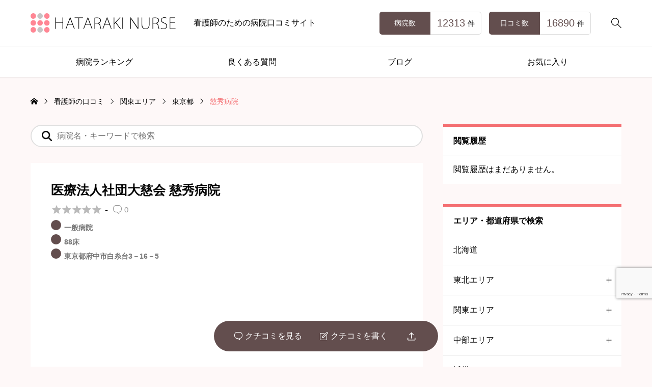

--- FILE ---
content_type: text/html; charset=UTF-8
request_url: https://hataraki-nurse.com/review/hp5176
body_size: 27093
content:
<!DOCTYPE html><html class="pc" lang="ja"><head ><meta charset="UTF-8"><meta name="viewport" content="width=device-width"><title>医療法人社団大慈会 慈秀病院 看護師口コミ・評判(東京都) | はたらきナース</title><meta name="description" content="看護師のための病院口コミサイト"><link rel="pingback" href="https://hataraki-nurse.com/xmlrpc.php"><meta name='robots' content='index, follow, max-image-preview:large, max-snippet:-1, max-video-preview:-1' /><meta name="description" content="【東京都】医療法人社団大慈会で働いた経験がある看護師の口コミ・評判を一覧で掲載しています。 | 看護師、准看護師、保健師、助産師の方で勤務経験や実習経験がある方は、ぜひ口コミ投稿をお願いします。はたらきナースは看護師のための病院・クリニックの口コミ・評判サイトです。" /><link rel="canonical" href="https://hataraki-nurse.com/review/hp5176" /><meta property="og:locale" content="ja_JP" /><meta property="og:type" content="article" /><meta property="og:title" content="医療法人社団大慈会 慈秀病院 看護師口コミ・評判(東京都) | はたらきナース" /><meta property="og:description" content="【東京都】医療法人社団大慈会で働いた経験がある看護師の口コミ・評判を一覧で掲載しています。 | 看護師、准看護師、保健師、助産師の方で勤務経験や実習経験がある方は、ぜひ口コミ投稿をお願いします。はたらきナースは看護師のための病院・クリニックの口コミ・評判サイトです。" /><meta property="og:url" content="https://hataraki-nurse.com/review/hp5176" /><meta property="og:site_name" content="はたらきナース" /><meta name="twitter:card" content="summary_large_image" />
<script type="application/ld+json" class="yoast-schema-graph">{"@context":"https://schema.org","@graph":[{"@type":"WebPage","@id":"https://hataraki-nurse.com/review/hp5176","url":"https://hataraki-nurse.com/review/hp5176","name":"医療法人社団大慈会 慈秀病院 看護師口コミ・評判(東京都) | はたらきナース","isPartOf":{"@id":"https://hataraki-nurse.com/#website"},"datePublished":"2024-03-18T06:25:43+00:00","dateModified":"2024-03-18T06:25:43+00:00","description":"【東京都】医療法人社団大慈会で働いた経験がある看護師の口コミ・評判を一覧で掲載しています。 | 看護師、准看護師、保健師、助産師の方で勤務経験や実習経験がある方は、ぜひ口コミ投稿をお願いします。はたらきナースは看護師のための病院・クリニックの口コミ・評判サイトです。","breadcrumb":{"@id":"https://hataraki-nurse.com/review/hp5176#breadcrumb"},"inLanguage":"ja","potentialAction":[{"@type":"ReadAction","target":["https://hataraki-nurse.com/review/hp5176"]}]},{"@type":"BreadcrumbList","@id":"https://hataraki-nurse.com/review/hp5176#breadcrumb","itemListElement":[{"@type":"ListItem","position":1,"name":"ホーム","item":"https://hataraki-nurse.com/"},{"@type":"ListItem","position":2,"name":"看護師の口コミ","item":"https://hataraki-nurse.com/review"},{"@type":"ListItem","position":3,"name":"慈秀病院"}]},{"@type":"WebSite","@id":"https://hataraki-nurse.com/#website","url":"https://hataraki-nurse.com/","name":"はたらきナース","description":"看護師のための病院口コミサイト","publisher":{"@id":"https://hataraki-nurse.com/#organization"},"potentialAction":[{"@type":"SearchAction","target":{"@type":"EntryPoint","urlTemplate":"https://hataraki-nurse.com/?s={search_term_string}"},"query-input":{"@type":"PropertyValueSpecification","valueRequired":true,"valueName":"search_term_string"}}],"inLanguage":"ja"},{"@type":"Organization","@id":"https://hataraki-nurse.com/#organization","name":"はたらきナース","url":"https://hataraki-nurse.com/","logo":{"@type":"ImageObject","inLanguage":"ja","@id":"https://hataraki-nurse.com/#/schema/logo/image/","url":"https://hataraki-nurse.com/wp-content/uploads/2020/09/logo04-1.png","contentUrl":"https://hataraki-nurse.com/wp-content/uploads/2020/09/logo04-1.png","width":300,"height":60,"caption":"はたらきナース"},"image":{"@id":"https://hataraki-nurse.com/#/schema/logo/image/"}}]}</script><link rel="alternate" type="application/rss+xml" title="はたらきナース &raquo; フィード" href="https://hataraki-nurse.com/feed" /><link rel="alternate" type="application/rss+xml" title="はたらきナース &raquo; コメントフィード" href="https://hataraki-nurse.com/comments/feed" /><link rel="alternate" type="application/rss+xml" title="はたらきナース &raquo; 慈秀病院 のコメントのフィード" href="https://hataraki-nurse.com/review/hp5176/feed" /><link rel='stylesheet' id='wp-block-library-css' href='https://hataraki-nurse.com/wp-includes/css/dist/block-library/style.min.css?ver=6.5.7' type='text/css' media='all' />
<style id='classic-theme-styles-inline-css' type='text/css'>
/*! This file is auto-generated */
.wp-block-button__link{color:#fff;background-color:#32373c;border-radius:9999px;box-shadow:none;text-decoration:none;padding:calc(.667em + 2px) calc(1.333em + 2px);font-size:1.125em}.wp-block-file__button{background:#32373c;color:#fff;text-decoration:none}
</style>
<style id='global-styles-inline-css' type='text/css'>
body{--wp--preset--color--black: #000000;--wp--preset--color--cyan-bluish-gray: #abb8c3;--wp--preset--color--white: #ffffff;--wp--preset--color--pale-pink: #f78da7;--wp--preset--color--vivid-red: #cf2e2e;--wp--preset--color--luminous-vivid-orange: #ff6900;--wp--preset--color--luminous-vivid-amber: #fcb900;--wp--preset--color--light-green-cyan: #7bdcb5;--wp--preset--color--vivid-green-cyan: #00d084;--wp--preset--color--pale-cyan-blue: #8ed1fc;--wp--preset--color--vivid-cyan-blue: #0693e3;--wp--preset--color--vivid-purple: #9b51e0;--wp--preset--gradient--vivid-cyan-blue-to-vivid-purple: linear-gradient(135deg,rgba(6,147,227,1) 0%,rgb(155,81,224) 100%);--wp--preset--gradient--light-green-cyan-to-vivid-green-cyan: linear-gradient(135deg,rgb(122,220,180) 0%,rgb(0,208,130) 100%);--wp--preset--gradient--luminous-vivid-amber-to-luminous-vivid-orange: linear-gradient(135deg,rgba(252,185,0,1) 0%,rgba(255,105,0,1) 100%);--wp--preset--gradient--luminous-vivid-orange-to-vivid-red: linear-gradient(135deg,rgba(255,105,0,1) 0%,rgb(207,46,46) 100%);--wp--preset--gradient--very-light-gray-to-cyan-bluish-gray: linear-gradient(135deg,rgb(238,238,238) 0%,rgb(169,184,195) 100%);--wp--preset--gradient--cool-to-warm-spectrum: linear-gradient(135deg,rgb(74,234,220) 0%,rgb(151,120,209) 20%,rgb(207,42,186) 40%,rgb(238,44,130) 60%,rgb(251,105,98) 80%,rgb(254,248,76) 100%);--wp--preset--gradient--blush-light-purple: linear-gradient(135deg,rgb(255,206,236) 0%,rgb(152,150,240) 100%);--wp--preset--gradient--blush-bordeaux: linear-gradient(135deg,rgb(254,205,165) 0%,rgb(254,45,45) 50%,rgb(107,0,62) 100%);--wp--preset--gradient--luminous-dusk: linear-gradient(135deg,rgb(255,203,112) 0%,rgb(199,81,192) 50%,rgb(65,88,208) 100%);--wp--preset--gradient--pale-ocean: linear-gradient(135deg,rgb(255,245,203) 0%,rgb(182,227,212) 50%,rgb(51,167,181) 100%);--wp--preset--gradient--electric-grass: linear-gradient(135deg,rgb(202,248,128) 0%,rgb(113,206,126) 100%);--wp--preset--gradient--midnight: linear-gradient(135deg,rgb(2,3,129) 0%,rgb(40,116,252) 100%);--wp--preset--font-size--small: 13px;--wp--preset--font-size--medium: 20px;--wp--preset--font-size--large: 36px;--wp--preset--font-size--x-large: 42px;--wp--preset--spacing--20: 0.44rem;--wp--preset--spacing--30: 0.67rem;--wp--preset--spacing--40: 1rem;--wp--preset--spacing--50: 1.5rem;--wp--preset--spacing--60: 2.25rem;--wp--preset--spacing--70: 3.38rem;--wp--preset--spacing--80: 5.06rem;--wp--preset--shadow--natural: 6px 6px 9px rgba(0, 0, 0, 0.2);--wp--preset--shadow--deep: 12px 12px 50px rgba(0, 0, 0, 0.4);--wp--preset--shadow--sharp: 6px 6px 0px rgba(0, 0, 0, 0.2);--wp--preset--shadow--outlined: 6px 6px 0px -3px rgba(255, 255, 255, 1), 6px 6px rgba(0, 0, 0, 1);--wp--preset--shadow--crisp: 6px 6px 0px rgba(0, 0, 0, 1);}:where(.is-layout-flex){gap: 0.5em;}:where(.is-layout-grid){gap: 0.5em;}body .is-layout-flex{display: flex;}body .is-layout-flex{flex-wrap: wrap;align-items: center;}body .is-layout-flex > *{margin: 0;}body .is-layout-grid{display: grid;}body .is-layout-grid > *{margin: 0;}:where(.wp-block-columns.is-layout-flex){gap: 2em;}:where(.wp-block-columns.is-layout-grid){gap: 2em;}:where(.wp-block-post-template.is-layout-flex){gap: 1.25em;}:where(.wp-block-post-template.is-layout-grid){gap: 1.25em;}.has-black-color{color: var(--wp--preset--color--black) !important;}.has-cyan-bluish-gray-color{color: var(--wp--preset--color--cyan-bluish-gray) !important;}.has-white-color{color: var(--wp--preset--color--white) !important;}.has-pale-pink-color{color: var(--wp--preset--color--pale-pink) !important;}.has-vivid-red-color{color: var(--wp--preset--color--vivid-red) !important;}.has-luminous-vivid-orange-color{color: var(--wp--preset--color--luminous-vivid-orange) !important;}.has-luminous-vivid-amber-color{color: var(--wp--preset--color--luminous-vivid-amber) !important;}.has-light-green-cyan-color{color: var(--wp--preset--color--light-green-cyan) !important;}.has-vivid-green-cyan-color{color: var(--wp--preset--color--vivid-green-cyan) !important;}.has-pale-cyan-blue-color{color: var(--wp--preset--color--pale-cyan-blue) !important;}.has-vivid-cyan-blue-color{color: var(--wp--preset--color--vivid-cyan-blue) !important;}.has-vivid-purple-color{color: var(--wp--preset--color--vivid-purple) !important;}.has-black-background-color{background-color: var(--wp--preset--color--black) !important;}.has-cyan-bluish-gray-background-color{background-color: var(--wp--preset--color--cyan-bluish-gray) !important;}.has-white-background-color{background-color: var(--wp--preset--color--white) !important;}.has-pale-pink-background-color{background-color: var(--wp--preset--color--pale-pink) !important;}.has-vivid-red-background-color{background-color: var(--wp--preset--color--vivid-red) !important;}.has-luminous-vivid-orange-background-color{background-color: var(--wp--preset--color--luminous-vivid-orange) !important;}.has-luminous-vivid-amber-background-color{background-color: var(--wp--preset--color--luminous-vivid-amber) !important;}.has-light-green-cyan-background-color{background-color: var(--wp--preset--color--light-green-cyan) !important;}.has-vivid-green-cyan-background-color{background-color: var(--wp--preset--color--vivid-green-cyan) !important;}.has-pale-cyan-blue-background-color{background-color: var(--wp--preset--color--pale-cyan-blue) !important;}.has-vivid-cyan-blue-background-color{background-color: var(--wp--preset--color--vivid-cyan-blue) !important;}.has-vivid-purple-background-color{background-color: var(--wp--preset--color--vivid-purple) !important;}.has-black-border-color{border-color: var(--wp--preset--color--black) !important;}.has-cyan-bluish-gray-border-color{border-color: var(--wp--preset--color--cyan-bluish-gray) !important;}.has-white-border-color{border-color: var(--wp--preset--color--white) !important;}.has-pale-pink-border-color{border-color: var(--wp--preset--color--pale-pink) !important;}.has-vivid-red-border-color{border-color: var(--wp--preset--color--vivid-red) !important;}.has-luminous-vivid-orange-border-color{border-color: var(--wp--preset--color--luminous-vivid-orange) !important;}.has-luminous-vivid-amber-border-color{border-color: var(--wp--preset--color--luminous-vivid-amber) !important;}.has-light-green-cyan-border-color{border-color: var(--wp--preset--color--light-green-cyan) !important;}.has-vivid-green-cyan-border-color{border-color: var(--wp--preset--color--vivid-green-cyan) !important;}.has-pale-cyan-blue-border-color{border-color: var(--wp--preset--color--pale-cyan-blue) !important;}.has-vivid-cyan-blue-border-color{border-color: var(--wp--preset--color--vivid-cyan-blue) !important;}.has-vivid-purple-border-color{border-color: var(--wp--preset--color--vivid-purple) !important;}.has-vivid-cyan-blue-to-vivid-purple-gradient-background{background: var(--wp--preset--gradient--vivid-cyan-blue-to-vivid-purple) !important;}.has-light-green-cyan-to-vivid-green-cyan-gradient-background{background: var(--wp--preset--gradient--light-green-cyan-to-vivid-green-cyan) !important;}.has-luminous-vivid-amber-to-luminous-vivid-orange-gradient-background{background: var(--wp--preset--gradient--luminous-vivid-amber-to-luminous-vivid-orange) !important;}.has-luminous-vivid-orange-to-vivid-red-gradient-background{background: var(--wp--preset--gradient--luminous-vivid-orange-to-vivid-red) !important;}.has-very-light-gray-to-cyan-bluish-gray-gradient-background{background: var(--wp--preset--gradient--very-light-gray-to-cyan-bluish-gray) !important;}.has-cool-to-warm-spectrum-gradient-background{background: var(--wp--preset--gradient--cool-to-warm-spectrum) !important;}.has-blush-light-purple-gradient-background{background: var(--wp--preset--gradient--blush-light-purple) !important;}.has-blush-bordeaux-gradient-background{background: var(--wp--preset--gradient--blush-bordeaux) !important;}.has-luminous-dusk-gradient-background{background: var(--wp--preset--gradient--luminous-dusk) !important;}.has-pale-ocean-gradient-background{background: var(--wp--preset--gradient--pale-ocean) !important;}.has-electric-grass-gradient-background{background: var(--wp--preset--gradient--electric-grass) !important;}.has-midnight-gradient-background{background: var(--wp--preset--gradient--midnight) !important;}.has-small-font-size{font-size: var(--wp--preset--font-size--small) !important;}.has-medium-font-size{font-size: var(--wp--preset--font-size--medium) !important;}.has-large-font-size{font-size: var(--wp--preset--font-size--large) !important;}.has-x-large-font-size{font-size: var(--wp--preset--font-size--x-large) !important;}
.wp-block-navigation a:where(:not(.wp-element-button)){color: inherit;}
:where(.wp-block-post-template.is-layout-flex){gap: 1.25em;}:where(.wp-block-post-template.is-layout-grid){gap: 1.25em;}
:where(.wp-block-columns.is-layout-flex){gap: 2em;}:where(.wp-block-columns.is-layout-grid){gap: 2em;}
.wp-block-pullquote{font-size: 1.5em;line-height: 1.6;}
</style><link rel='stylesheet' id='contact-form-7-css' href='https://hataraki-nurse.com/wp-content/plugins/contact-form-7/includes/css/styles.css?ver=5.9.8' type='text/css' media='all' /><link rel='stylesheet' id='collapscore-css-css' href='https://hataraki-nurse.com/wp-content/plugins/jquery-collapse-o-matic/css/core_style.css?ver=1.0' type='text/css' media='all' />
<style id='collapscore-css-inline-css' type='text/css'>
/*スライド　アコーディオン*/
.collapseomatic {
position: relative;
display: block;
border-radius: 4px;
padding: 4px 30px;
background-color: #fff;
border: 1px solid #cccccc;
box-shadow: none;
color: #666666;
cursor: pointer;
margin:25px 0px 25px 0px;
font-size:95%;
}
.collapseomatic_content {
margin:30px 0px 30px 0px;
font-size:95%;
}
.collapseomatic::after {
font-family: "Font Awesome 5 Free";
content: "\f107";
display: block;
font-size: 17px;
line-height: 15px;
height: 15px;
position: absolute;
top: 0;
right: 15px;
bottom: 0;
margin: auto;
pointer-events: none;
transition: transform 240ms ease;
will-change: transform;
font-weight: bold;
}
</style><link rel='stylesheet' id='swiper-css' href='https://hataraki-nurse.com/wp-content/themes/rehub_tcd099/css/swiper-bundle.min.css?ver=1710734812' type='text/css' media='all' /><link rel='stylesheet' id='style-css' href='https://hataraki-nurse.com/wp-content/themes/rehub_tcd099/style.css?ver=1724297891' type='text/css' media='all' /><link rel='stylesheet' id='design-plus-css' href='https://hataraki-nurse.com/wp-content/themes/rehub_tcd099/css/design-plus.css?ver=1710734812' type='text/css' media='all' /><link rel='stylesheet' id='default-widget-css' href='https://hataraki-nurse.com/wp-content/themes/rehub_tcd099/css/default-widget.css?ver=1710734812' type='text/css' media='all' /><link rel='stylesheet' id='japan-map-css' href='https://hataraki-nurse.com/wp-content/themes/rehub_tcd099/functions/japan-map/assets/japan-map.css?ver=1710734812' type='text/css' media='all' /><link rel='stylesheet' id='simple-favorites-css' href='https://hataraki-nurse.com/wp-content/plugins/favorites/assets/css/favorites.css?ver=2.3.6' type='text/css' media='all' /><link rel='stylesheet' id='filter-search-css' href='https://hataraki-nurse.com/wp-content/themes/rehub_tcd099/functions/search/assets/filter-search.css?ver=1710734812' type='text/css' media='all' />
<script type="text/javascript" src="https://hataraki-nurse.com/wp-includes/js/jquery/jquery.min.js?ver=3.7.1" id="jquery-core-js"></script>
<script type="text/javascript" src="https://hataraki-nurse.com/wp-includes/js/jquery/jquery-migrate.min.js?ver=3.4.1" id="jquery-migrate-js"></script>
<script type="text/javascript" id="comment-like-js-extra">var TCD_FUNCTIONS={"ajax_url":"https:\/\/hataraki-nurse.com\/wp-admin\/admin-ajax.php","ajax_error_message":"Error was occurred. Please retry again."};</script>
<script type="text/javascript" src="https://hataraki-nurse.com/wp-content/themes/rehub_tcd099/js/comment-like.js?ver=3.3" id="comment-like-js"></script>
<script type="text/javascript" id="favorites-js-extra">var favorites_data={"ajaxurl":"https:\/\/hataraki-nurse.com\/wp-admin\/admin-ajax.php","nonce":"21916c3bd2","favorite":"<i class=\"fa-solid fa-tag\"><\/i> \u304a\u6c17\u306b\u5165\u308a","favorited":"<i class=\"fa-solid fa-tag\"><\/i> \u89e3\u9664\u3059\u308b","includecount":"","indicate_loading":"","loading_text":"Loading","loading_image":"","loading_image_active":"","loading_image_preload":"","cache_enabled":"1","button_options":{"button_type":"custom","custom_colors":true,"box_shadow":false,"include_count":false,"default":{"background_default":"#ffffff","border_default":false,"text_default":false,"icon_default":"#ffffff","count_default":false},"active":{"background_active":false,"border_active":false,"text_active":false,"icon_active":false,"count_active":false}},"authentication_modal_content":"<p>Please login to add favorites.<\/p>\n<p><a href=\"#\" data-favorites-modal-close>Dismiss this notice<\/a><\/p>\n","authentication_redirect":"","dev_mode":"","logged_in":"","user_id":"0","authentication_redirect_url":"https:\/\/hataraki-nurse.com\/wp-login.php"};</script>
<script type="text/javascript" src="https://hataraki-nurse.com/wp-content/plugins/favorites/assets/js/favorites.min.js?ver=2.3.6" id="favorites-js"></script><link rel="https://api.w.org/" href="https://hataraki-nurse.com/wp-json/" /><link rel='shortlink' href='https://hataraki-nurse.com/?p=1001005176' /><link rel="alternate" type="application/json+oembed" href="https://hataraki-nurse.com/wp-json/oembed/1.0/embed?url=https%3A%2F%2Fhataraki-nurse.com%2Freview%2Fhp5176" /><link rel="alternate" type="text/xml+oembed" href="https://hataraki-nurse.com/wp-json/oembed/1.0/embed?url=https%3A%2F%2Fhataraki-nurse.com%2Freview%2Fhp5176&#038;format=xml" /><link rel="apple-touch-icon" sizes="180x180" href="/wp-content/uploads/fbrfg/apple-touch-icon.png"><link rel="icon" type="image/png" sizes="32x32" href="/wp-content/uploads/fbrfg/favicon-32x32.png"><link rel="icon" type="image/png" sizes="16x16" href="/wp-content/uploads/fbrfg/favicon-16x16.png"><link rel="manifest" href="/wp-content/uploads/fbrfg/site.webmanifest"><link rel="mask-icon" href="/wp-content/uploads/fbrfg/safari-pinned-tab.svg" color="#5bbad5"><link rel="shortcut icon" href="/wp-content/uploads/fbrfg/favicon.ico"><meta name="msapplication-TileColor" content="#2b5797"><meta name="msapplication-config" content="/wp-content/uploads/fbrfg/browserconfig.xml"><meta name="theme-color" content="#ffffff"><style type="text/css">.broken_link, a.broken_link {
text-decoration: line-through;
}</style><style type="text/css">
:root {
--tcd-accent-color:244,111,114;
--tcd-bg-color:254,248,248;
--tcd-link-color:12,119,195;
--tcd-hover-color:244,111,114;
--tcd-review-star-color:#ff5367;
--tcd-review-ranking1-color:#b28c08;
--tcd-review-ranking2-color:#8f9396;
--tcd-review-ranking3-color:#7a4905;
}
.c-headline { font-family:var(--tcd-font-type1); font-size:28px; }
.p-single__header-title { font-family:var(--tcd-font-type2); font-size:25px; }
.post_content { font-family:var(--tcd-font-type1); font-size:16px; }
@media (max-width:767px) {
.c-headline { font-size:20px; }
.p-single__header-title { font-size:20px; }
.post_content { font-size:15px; }
}
.qt_google_map .pb_googlemap_custom-overlay-inner { background:#ffffff; color:#000000; }
.qt_google_map .pb_googlemap_custom-overlay-inner::after { border-color:#ffffff transparent transparent transparent; }
.styled_h2,.editor-styles-wrapper .styled_h2 {
font-size:26px!important;
text-align:center!important;
font-weight:600!important;
color:#000000;
border-color:#000000;
border-width:3px;
border-style:solid;
border-left:none;
border-right:none;
border-top:none;
border-bottom:none;
background-color:transparent;
}
@media screen and (max-width:767px) {
.styled_h2 ,.editor-styles-wrapper .styled_h2 { font-size:18px!important; }
}
.styled_h3,.editor-styles-wrapper .styled_h3 {
font-size:20px!important;
text-align:left!important;
font-weight:600!important;
color:#000000;
border-color:#000000;
border-width:2px;
border-style:solid;
padding-left:1em!important;
padding-top:0.5em!important;
padding-bottom:0.5em!important;
border-right:none;
border-top:none;
border-bottom:none;
background-color:transparent;
}
@media screen and (max-width:767px) {
.styled_h3 ,.editor-styles-wrapper .styled_h3 { font-size:18px!important; }
}
.styled_h4,.editor-styles-wrapper .styled_h4 {
font-size:18px!important;
text-align:left!important;
font-weight:400!important;
color:#000000;
border-color:#dddddd;
border-width:1px;
border-style:dotted;
border-left:none;
border-right:none;
border-top:none;
padding-bottom:0.8em!important;
background-color:transparent;
}
@media screen and (max-width:767px) {
.styled_h4 ,.editor-styles-wrapper .styled_h4 { font-size:18px!important; }
}
.styled_h5,.editor-styles-wrapper .styled_h5 {
font-size:16px!important;
text-align:left!important;
font-weight:400!important;
color:#000000;
border-color:#000000;
border-width:3px;
border-style:double;
border-left:none;
border-right:none;
border-top:none;
border-bottom:none;
background-color:#fafafa;
padding:0.8em 1em!important;
}
@media screen and (max-width:767px) {
.styled_h5 ,.editor-styles-wrapper .styled_h5 { font-size:16px!important; }
}
.q_custom_button.q_custom_button1 { width:270px; height:60px;border-radius:70px;color:#000000;border-color:#000000; }.q_custom_button.q_custom_button1:before { background-color:#333333;opacity:0; }.q_custom_button.q_custom_button1:hover { color:#fff;border-color:#333333; }.q_custom_button.q_custom_button1:hover:before { opacity:1; }.q_custom_button.q_custom_button2 { width:270px; height:60px;border-radius:0px;background-color:#000000;border:none; }.q_custom_button.q_custom_button2:before { background-color:#333333;left:-100%; }.q_custom_button.q_custom_button2:hover {  }.q_custom_button.q_custom_button2:hover:before { left:0; }.q_custom_button.q_custom_button3 { width:400px; height:70px;border-radius:70px;border-color:#000000; }.q_custom_button.q_custom_button3:before { background-color:#000000;left:-35px;transform:skewX(45deg); width:calc(100% + 70px); }.q_custom_button.q_custom_button3:hover { color:#333333;border-color:#333333; }.q_custom_button.q_custom_button3:hover:before { left:calc(100% + 50px); }.q_frame1 {
background:#ffffff;
border-radius:0px;
border-width:1px;
border-color:#dddddd;
border-style:solid;
}
.q_frame1 .q_frame_label {
color:#000000;
}
.q_frame2 {
background:#ffffff;
border-radius:0px;
border-width:1px;
border-color:#009aff;
border-style:solid;
}
.q_frame2 .q_frame_label {
color:#009aff;
}
.q_frame3 {
background:#ffffff;
border-radius:10px;
border-width:1px;
border-color:#f9b42d;
border-style:solid;
}
.q_frame3 .q_frame_label {
color:#f9b42d;
}
.q_underline1 {
font-weight:400;background-image:linear-gradient(to right, transparent 50%, #fff799 50%);background-position:-100% 0.8em;}
.q_underline2 {
font-weight:600;background-image:linear-gradient(to right, transparent 50%, #99f9ff 50%);}
.q_underline3 {
font-weight:400;background-image:linear-gradient(to right, transparent 50%, #ff99b8 50%);}
.speech_balloon1 .speech_balloon_text_inner {
color:#000000;
background-color:#f2f2f2;
border-color:#f2f2f2;
}
.speech_balloon1 .before { border-left-color:#f2f2f2; }
.speech_balloon1 .after { border-right-color:#f2f2f2; }
.speech_balloon2 .speech_balloon_text_inner {
color:#000000;
background-color:#ffffff;
border-color:#000000;
}
.speech_balloon2 .before { border-left-color:#000000; }
.speech_balloon2 .after { border-right-color:#ffffff; }
.speech_balloon3 .speech_balloon_text_inner {
color:#ffffff;
background-color:#000000;
border-color:#000000;
}
.speech_balloon3 .before { border-left-color:#000000; }
.speech_balloon3 .after { border-right-color:#000000; }
.speech_balloon4 .speech_balloon_text_inner {
color:#000000;
background-color:#ffffff;
border-color:#000000;
}
.speech_balloon4 .before { border-left-color:#000000; }
.speech_balloon4 .after { border-right-color:#ffffff; }
</style>
<style id="current-page-style" type="text/css">
</style>
<style type="text/css">.saboxplugin-wrap{-webkit-box-sizing:border-box;-moz-box-sizing:border-box;-ms-box-sizing:border-box;box-sizing:border-box;border:1px solid #eee;width:100%;clear:both;display:block;overflow:hidden;word-wrap:break-word;position:relative}.saboxplugin-wrap .saboxplugin-gravatar{float:left;padding:0 20px 20px 20px}.saboxplugin-wrap .saboxplugin-gravatar img{max-width:100px;height:auto;border-radius:0;}.saboxplugin-wrap .saboxplugin-authorname{font-size:18px;line-height:1;margin:20px 0 0 20px;display:block}.saboxplugin-wrap .saboxplugin-authorname a{text-decoration:none}.saboxplugin-wrap .saboxplugin-authorname a:focus{outline:0}.saboxplugin-wrap .saboxplugin-desc{display:block;margin:5px 20px}.saboxplugin-wrap .saboxplugin-desc a{text-decoration:underline}.saboxplugin-wrap .saboxplugin-desc p{margin:5px 0 12px}.saboxplugin-wrap .saboxplugin-web{margin:0 20px 15px;text-align:left}.saboxplugin-wrap .sab-web-position{text-align:right}.saboxplugin-wrap .saboxplugin-web a{color:#ccc;text-decoration:none}.saboxplugin-wrap .saboxplugin-socials{position:relative;display:block;background:#fcfcfc;padding:5px;border-top:1px solid #eee}.saboxplugin-wrap .saboxplugin-socials a svg{width:20px;height:20px}.saboxplugin-wrap .saboxplugin-socials a svg .st2{fill:#fff; transform-origin:center center;}.saboxplugin-wrap .saboxplugin-socials a svg .st1{fill:rgba(0,0,0,.3)}.saboxplugin-wrap .saboxplugin-socials a:hover{opacity:.8;-webkit-transition:opacity .4s;-moz-transition:opacity .4s;-o-transition:opacity .4s;transition:opacity .4s;box-shadow:none!important;-webkit-box-shadow:none!important}.saboxplugin-wrap .saboxplugin-socials .saboxplugin-icon-color{box-shadow:none;padding:0;border:0;-webkit-transition:opacity .4s;-moz-transition:opacity .4s;-o-transition:opacity .4s;transition:opacity .4s;display:inline-block;color:#fff;font-size:0;text-decoration:inherit;margin:5px;-webkit-border-radius:0;-moz-border-radius:0;-ms-border-radius:0;-o-border-radius:0;border-radius:0;overflow:hidden}.saboxplugin-wrap .saboxplugin-socials .saboxplugin-icon-grey{text-decoration:inherit;box-shadow:none;position:relative;display:-moz-inline-stack;display:inline-block;vertical-align:middle;zoom:1;margin:10px 5px;color:#444;fill:#444}.clearfix:after,.clearfix:before{content:' ';display:table;line-height:0;clear:both}.ie7 .clearfix{zoom:1}.saboxplugin-socials.sabox-colored .saboxplugin-icon-color .sab-twitch{border-color:#38245c}.saboxplugin-socials.sabox-colored .saboxplugin-icon-color .sab-behance{border-color:#003eb0}.saboxplugin-socials.sabox-colored .saboxplugin-icon-color .sab-deviantart{border-color:#036824}.saboxplugin-socials.sabox-colored .saboxplugin-icon-color .sab-digg{border-color:#00327c}.saboxplugin-socials.sabox-colored .saboxplugin-icon-color .sab-dribbble{border-color:#ba1655}.saboxplugin-socials.sabox-colored .saboxplugin-icon-color .sab-facebook{border-color:#1e2e4f}.saboxplugin-socials.sabox-colored .saboxplugin-icon-color .sab-flickr{border-color:#003576}.saboxplugin-socials.sabox-colored .saboxplugin-icon-color .sab-github{border-color:#264874}.saboxplugin-socials.sabox-colored .saboxplugin-icon-color .sab-google{border-color:#0b51c5}.saboxplugin-socials.sabox-colored .saboxplugin-icon-color .sab-html5{border-color:#902e13}.saboxplugin-socials.sabox-colored .saboxplugin-icon-color .sab-instagram{border-color:#1630aa}.saboxplugin-socials.sabox-colored .saboxplugin-icon-color .sab-linkedin{border-color:#00344f}.saboxplugin-socials.sabox-colored .saboxplugin-icon-color .sab-pinterest{border-color:#5b040e}.saboxplugin-socials.sabox-colored .saboxplugin-icon-color .sab-reddit{border-color:#992900}.saboxplugin-socials.sabox-colored .saboxplugin-icon-color .sab-rss{border-color:#a43b0a}.saboxplugin-socials.sabox-colored .saboxplugin-icon-color .sab-sharethis{border-color:#5d8420}.saboxplugin-socials.sabox-colored .saboxplugin-icon-color .sab-soundcloud{border-color:#995200}.saboxplugin-socials.sabox-colored .saboxplugin-icon-color .sab-spotify{border-color:#0f612c}.saboxplugin-socials.sabox-colored .saboxplugin-icon-color .sab-stackoverflow{border-color:#a95009}.saboxplugin-socials.sabox-colored .saboxplugin-icon-color .sab-steam{border-color:#006388}.saboxplugin-socials.sabox-colored .saboxplugin-icon-color .sab-user_email{border-color:#b84e05}.saboxplugin-socials.sabox-colored .saboxplugin-icon-color .sab-tumblr{border-color:#10151b}.saboxplugin-socials.sabox-colored .saboxplugin-icon-color .sab-twitter{border-color:#0967a0}.saboxplugin-socials.sabox-colored .saboxplugin-icon-color .sab-vimeo{border-color:#0d7091}.saboxplugin-socials.sabox-colored .saboxplugin-icon-color .sab-windows{border-color:#003f71}.saboxplugin-socials.sabox-colored .saboxplugin-icon-color .sab-whatsapp{border-color:#003f71}.saboxplugin-socials.sabox-colored .saboxplugin-icon-color .sab-wordpress{border-color:#0f3647}.saboxplugin-socials.sabox-colored .saboxplugin-icon-color .sab-yahoo{border-color:#14002d}.saboxplugin-socials.sabox-colored .saboxplugin-icon-color .sab-youtube{border-color:#900}.saboxplugin-socials.sabox-colored .saboxplugin-icon-color .sab-xing{border-color:#000202}.saboxplugin-socials.sabox-colored .saboxplugin-icon-color .sab-mixcloud{border-color:#2475a0}.saboxplugin-socials.sabox-colored .saboxplugin-icon-color .sab-vk{border-color:#243549}.saboxplugin-socials.sabox-colored .saboxplugin-icon-color .sab-medium{border-color:#00452c}.saboxplugin-socials.sabox-colored .saboxplugin-icon-color .sab-quora{border-color:#420e00}.saboxplugin-socials.sabox-colored .saboxplugin-icon-color .sab-meetup{border-color:#9b181c}.saboxplugin-socials.sabox-colored .saboxplugin-icon-color .sab-goodreads{border-color:#000}.saboxplugin-socials.sabox-colored .saboxplugin-icon-color .sab-snapchat{border-color:#999700}.saboxplugin-socials.sabox-colored .saboxplugin-icon-color .sab-500px{border-color:#00557f}.saboxplugin-socials.sabox-colored .saboxplugin-icon-color .sab-mastodont{border-color:#185886}.sabox-plus-item{margin-bottom:20px}@media screen and (max-width:480px){.saboxplugin-wrap{text-align:center}.saboxplugin-wrap .saboxplugin-gravatar{float:none;padding:20px 0;text-align:center;margin:0 auto;display:block}.saboxplugin-wrap .saboxplugin-gravatar img{float:none;display:inline-block;display:-moz-inline-stack;vertical-align:middle;zoom:1}.saboxplugin-wrap .saboxplugin-desc{margin:0 10px 20px;text-align:center}.saboxplugin-wrap .saboxplugin-authorname{text-align:center;margin:10px 0 20px}}body .saboxplugin-authorname a,body .saboxplugin-authorname a:hover{box-shadow:none;-webkit-box-shadow:none}a.sab-profile-edit{font-size:16px!important;line-height:1!important}.sab-edit-settings a,a.sab-profile-edit{color:#0073aa!important;box-shadow:none!important;-webkit-box-shadow:none!important}.sab-edit-settings{margin-right:15px;position:absolute;right:0;z-index:2;bottom:10px;line-height:20px}.sab-edit-settings i{margin-left:5px}.saboxplugin-socials{line-height:1!important}.rtl .saboxplugin-wrap .saboxplugin-gravatar{float:right}.rtl .saboxplugin-wrap .saboxplugin-authorname{display:flex;align-items:center}.rtl .saboxplugin-wrap .saboxplugin-authorname .sab-profile-edit{margin-right:10px}.rtl .sab-edit-settings{right:auto;left:0}img.sab-custom-avatar{max-width:75px;}.saboxplugin-wrap {margin-top:0px; margin-bottom:0px; padding: 0px 0px }.saboxplugin-wrap .saboxplugin-authorname {font-size:18px; line-height:25px;}.saboxplugin-wrap .saboxplugin-desc p, .saboxplugin-wrap .saboxplugin-desc {font-size:14px !important; line-height:21px !important;}.saboxplugin-wrap .saboxplugin-web {font-size:14px;}.saboxplugin-wrap .saboxplugin-socials a svg {width:18px;height:18px;}</style><script id="review-footer-bar-js">jQuery(function($){$('.js-review-scroll-link').on('click',function(e){var $target=$(this.hash);if($target.length===0)return;if(this.hash=='#js-write-review-button'&&!$('.p-review-comments-wrapper').hasClass('is-active')){$target.trigger('click');}
$('html, body').stop().animate({'scrollTop':$target.offset().top-40},800,'easeOutExpo');});$('a[href="#js-single-review-rating"]').on('click',function(e){var $target=$(this.hash);if($target.length===0)return;var height=window.innerWidth>767?40:0;$('html, body').stop().animate({'scrollTop':$target.offset().top-height},800,'easeOutExpo');});});</script><script async src="https://www.googletagmanager.com/gtag/js?id=G-YNMVYEZ9K6"></script>
<script>window.dataLayer=window.dataLayer||[];function gtag(){dataLayer.push(arguments);}
gtag('js',new Date());gtag('config','G-YNMVYEZ9K6');</script>
<style type="text/css" id="wp-custom-css">
/***********************************
* お知らせ
*********************************//* スライダーのスタイル */
.notice-slider {
max-height: 320px;
overflow-y: auto;
padding-left: 15px;
background-color: #fff;
}/* 各通知項目のスタイル */
.notice-item {
padding: 10px 15px;
border-bottom: 1px solid #ccc;
}
.notice-rinku{
padding: 30px 15px 0px 15px;
text-align: right;
}/* 日付のスタイル */
.notice-date {
font-size: 14px;
color: #666;
margin:0px 0px -5px 0px;
}.notice-title:hover {
text-decoration: underline;
color: #000;
}/* ラベルのスタイル */
.notice-label {
padding:5px 10px 5px 10px;
font-weight: bold;
color: #fff;
background: #333;
border-radius: 50px;
font-size:13px
}/* カスタムスクロールバーのスタイル */
.notice-slider::-webkit-scrollbar {
width: 5px;
background-color: #f5f5f5;
}.notice-slider::-webkit-scrollbar-thumb {
background-color: #f46f72;
}/***********************************
* 検索フォーム
*********************************/
.form-container{
margin:0px 0px 40px 0px;
}@media screen and (min-width: 768px) {
.custom-search-form {
margin:50px 200px 0px 200px!important;
}
.waku-searchandfilter{
margin:0px 200px 0px 200px!important;
}
}.custom-search-form01 {
display: flex;
flex-wrap: wrap;
gap: 5px;
padding: 0px;
margin:0px 0px 0px 0px;
}.custom-search-form01 .search-input,
.custom-search-form01  {
text-indent: 50px;
padding:11px 0px 11px 0px!important;
margin:-10px 0px -20px 0px;
}
.search-input {
background-image: url('https://hataraki-nurse.com/wp-content/uploads/2024/08/magnifying-glass-solid.svg');
background-position: 20px center;
background-size: 20px;
background-repeat: no-repeat;
}.custom-search-form01 {
display: flex;
flex-wrap: wrap;
gap: 5px;
padding: 0px;
margin:0px 0px 0px 0px;
}.custom-search-form01 input[type="text"] {
flex-grow: 1;
padding: 16px;
border: 2px solid #e0e0e0
;
border-radius: 50px;
}
/************************************
求人************************************/
@media (min-width: 768px) {
.oshirase-waku01{
padding:40px 100px 40px 100px;
background:#f8f8f8;
border-radius: 10px;
}
}.news-wrapper01 {
display: flex;
flex-direction: column;
gap: 20px;
}
.news01-item {
border: 1px solid #ccc;
padding: 10px;
text-decoration: none;
color: inherit;
display: block;
transition: background-color 0.3s ease;
border-radius: 10px;
background: #fff;
margin:20px 0px 20px 0px;
}
.news01-item:hover {
background-color: #f0f0f0;
}
.news01-item:hover,
.news01-item:hover .news01-title,
.news01-item:hover .news01-date {
text-decoration: none!important;
}
.news01-content {
display: flex;
align-items: center;
gap: 10px;
}
.news01-icon {
flex-shrink: 0;
}
.news01-text {
display: flex;
flex-direction: column;
}
.news01-title {
font-size: 16px !important;
line-height: 1.6em;
text-decoration: underline;
color: #f46f72;
}
.news01-date {
font-size: 13px;
color: #555;
margin:10px 0px 0px 0px;
}/************************************
************************************/
.p-filter-search-form__submit-button{
background:#0085b2;
font-weight:800;
}.tyousei-syousaiwa{
margin:15px;
}
.p-review-category{
display: none;
}
/* reCAPTCHA v3　表示位置 */
.grecaptcha-badge{
margin-bottom: 120px;
}
/* 病院数とか */
.l-header__counts-item__label {
background:#634e4e;
}
.l-header__counts-item__number{
color:#634e4e;
}.rebyu-komento{
line-height: 2.0em;
margin:45px 0px 40px 0px;
font-size:14px
}
.rebyu-komento strong{
color:#634e4e;
}
.kuuhaku-tyousei-br{
margin:50px;
}
.kuuhaku-tyousei-br01{
margin:-40px;
}
.syousai-top-waku{
margin:0px 0px -40px 0px;
}
.syousai-top{
background: #F46F72;
line-height: 1.6!important;
padding: calc(20px - 0.3em) 40px!important;
color:#fff;
font-size:18px!important;
}
@media (max-width: 768px) {
syousai-top{
padding:calc(15px - 0.3em) 40px!important;
font-size:16px!important;
}
.syousai-top-waku{
margin:40px -20px -40px -20px;
}
}/************************************
メイン口コミ************************************/
.p-single--review-comments__headline{
background: #F5E7D5;
color:#634e4e;
text-align: left;
}/* h3 */
.p-single--review-comments__item-title{
color:#634e4e;
}
/* 口コミ投稿部分 */
.customize-unpreviewable input{
border: solid 1px #cccccc;
border-radius: 7px;
}
.p-review-comments__item-textarea{
border: solid 1px #cccccc;
border-radius: 7px;
}
.p-review-comments__rating-item__stars-label{
font-weight: bold;
}/* フック文 */
.post-fukkubun p{
font-size:14px!important;
margin: 0 0 0.7em 0;
}
.mein-kontentu{
font-size:14px;
}/* 口コミ投稿の備考 */
.p-review-comments__item-desc{
color:#999999;
}/***********************************
一覧部分
*********************************/
.burauza-kyatti{
margin:13px 0px 0px 0px;
border: solid 3px #f0f0f0;
}
/* 一覧の口コミ */
.dotted-line {
border-top: 1px dotted #ddd;
width: 100%;
margin: 0px 0;
}
.comment-bubble h4{
font-size:12px;
margin:0px 0px 0px 0px;
color: #FF5367;
}
.comment-section {
margin: 10px 0px 0px 0px;
}
.nurse-icon {
width: 40px;
height: 40px;
border-radius: 50%;
margin-right: 10px;
}.comment-bubble {
font-size:13px;
background-color:#fdfaf6;
border: 0px solid #ccc;
border-radius: 10px;
padding: 10px;
max-width:100%;
position: relative;
line-height: 1.6;
}.guru-pumei{
margin:30px 0px 8px 0px;
color:#666666;
font-size:90%;
}
.byouinn-jyuusyo{
margin:20px 0px 0px 0px;
color:#666666;
font-size:90%;
line-height: 1.5em;
}.kyujin-jyouhou{
margin:10px 0px 10px 0px!important;
line-height: 1.8em!important;
font-size:14px;
color:#767676;
font-weight:600;
}
.icon-circle2 {
background-color:#634e4e;
border-radius: 50%;
padding: 4px 1px 0px 2px;
color: #fff;
text-align: center;
display: inline-flex;
align-items: center;
justify-content: center;
width: 20px;
height: 20px;
font-size: 10px;
margin:0px 6px 0px 0px;
}
/************************************
ヘッド口コミ************************************/
/* ヘッダボタン横並び*/
.horizontal-list {
list-style: none;
padding: 0;
margin: 0;
display: flex;
flex-wrap: wrap;
justify-content: space-between;
}.horizontal-list li {
box-sizing: border-box;
padding: 10px 5px 10px 5px;
}@media (min-width: 768px) {
.horizontal-list li {
flex: 1;
width: 25%; /* 4分割 */
}
}@media (max-width: 767px) {
.horizontal-list li {
width: 50%;
margin:-15px 0px -14px 0px;
}
}/* 施設情報ボタン*/
.okiniiri .simplefavorite-button{
width:100%;
display: flex;
position: relative;
border-radius: 8px;
text-align: center;
font-weight: 700;
line-height: 1.3;
cursor: pointer;
align-items: center;
justify-content: center;
color: #fff!important;
color: #333;
height: 32px;
font-size: 12px;
min-width: 70.4px;
border-radius: 4px;
margin-top: 10px;
margin-bottom: 15px;
}
.bottann-css{
display: flex;
position: relative;
border-radius: 8px;
text-align: center;
font-weight: 700;
line-height: 1.3;
cursor: pointer;
align-items: center;
justify-content: center;
border: 1px solid #e5e5e5;
background-color: #fff;
color: #333;
height: 32px;
font-size: 12px;
min-width: 70.4px;
border-radius: 4px;
margin-top: 10px;
margin-bottom: 15px;
}
.bottann-css .fa-solid {
color: #FF5367;
margin-right: 8px;
}
/************************************
トップ修正
************************************//* ４分割系 */
.container {
display: flex;
flex-wrap: wrap;
justify-content: space-between;
}.box {
width: 23%; /* 100% / 4 - 余白調整 */
margin: 1%;
}/* スマホ表示時のスタイル (例えば、画面幅が600px以下の場合) */
@media (max-width: 600px) {
.box {
width: 48%; /* 100% / 2 - 余白調整 */
margin: 1%;
}
}/************************************
ランキングループ
************************************/
.p-ranking-type2__item-desc {
height: auto!important;
}
/************************************
一覧の口コミ
************************************/
.comment-section {
margin: 10px 0px 0px 0px;
}
.nurse-icon {
width: 40px;
height: 40px;
border-radius: 50%;
margin-right: 10px;
}.comment-bubble {
font-size:13px;
background-color:#f8f8f8;
border: 0px solid #ccc;
border-radius: 10px;
padding: 10px;
max-width:100%;
position: relative;
line-height: 1.6;
}
.comment-bubble::after {
content: '';
position: absolute;
bottom: 100%;
left: 15px;
border-style: solid;
border-width: 0 6px 10px 6px;
border-color: transparent transparent #f8f8f8 transparent;
}
/************************************
メイン口コミ************************************/
@media (max-width: 768px) {
.supeisuakeru{
padding:5px!important;
}}
/* h系 */
.post_content h3{
font-size:18px;
}
.post_content h4{
font-size:17px;
}/* ナビ */
.custom-menu-bar {
display: flex;
justify-content: space-around;
background-color:#996b00;
font-size:13px;
margin:20px 0px 10px 0px;
}
@media (max-width: 768px) {
.custom-menu-bar {
margin:20px -20px -25px -20px;
}
}
.custom-menu-bar a {
flex: 1;
color: #fff;
padding: 10px 0;
text-decoration: none;
text-align: center;
border-right: 1px solid white;
transition: background-color 0.3s, color 0.3s;
}.custom-menu-bar a:hover {
background-color: #fbe2e2;
color: #333;
}.custom-menu-bar a:last-child {
border-right: none;
}
/* PRのCSS */
.koukokuwaku{
padding:20px 20px 20px 20px;
border: 1px solid #ddd;
}.koukokuwaku strong {
background: linear-gradient(transparent 70%, #fff799 70%);
}.koukokuwaku p{
margin:10px 0px 0px 0px;
font-size:95%;
}.koukokuwaku-taitole{
font-size:19px!important;
line-height: 1.6em!important;
font-weight: 800;
}
/* 関連記事 */
.kannrenn-h4{
font-size:16px;
text-align:center;
padding:40px 0px 20px 0px!important;
}
.related-review {
display: block; /* リンクをブロックレベル要素として扱う */
padding: 1.5em;
margin:0px 0px -1px 0px;
background: #FFF;
border: solid 1px #e8e8e8;
text-decoration: none; /* デフォルトのテキストの下線を削除 */
color: inherit; /* リンクの色を継承 */
transition: background-color 0.3s ease; /* 背景色の変化を滑らかに */
}.related-review:hover {
background-color: #f5f5f5; /* ホバー時の背景色 */
}.related-review-h5 {
text-decoration: underline; /* タイトルの下線 */
color: #f46f72; /* タイトルの色 */
}/* h2 */
.h2-syousai-tyousei{
margin:100px 0px 0px 0px;
}
.post-fukkubun{
margin:-30px 0px 0px 0px!important;
}
.post-fukkubun strong{
color:#634e4e;
}
.c-button{
background:#0085b2;
font-weight: bold;
}.customize-unpreviewable input{
border: solid 1px #cccccc;
border-radius: 7px;
}
.p-review-comments__item-textarea{
border: solid 1px #cccccc;
border-radius: 7px;
}
.p-review-comments__rating-item__stars-label{
font-weight: bold;
}
.syousai-h2{
font-size:18px!important;
background: #634e4e;
line-height: 1.6!important;
padding: calc(20px - 0.3em) 40px!important;
color:#fff;
text-align: left!important;
}
@media (max-width: 768px) {
.syousai-h2{
padding:10px 15px 10px 15px!important;
margin:0px -20px 20px -20px!important;
}
}/* 口コミ投稿の備考 */
.p-review-comments__item-desc{
color:#999999;
}
/************************************
* ブログデザイン ************************************/
/* 広告系テーブル */
.hataraki-tb {
width: 100%;
border-collapse: collapse;
text-align: left;
color: #333;
font-size:13px;
}.hataraki-tb th, .hataraki-tb td {
padding: 8px;
border: 1px solid #e8e8e8;}.hataraki-tb th {
background-color: #FFEFF1;
text-align: center;
}.hataraki-tb tr:nth-child(even) {
background-color: #f9f9f9;
}
/* h系 */
.blog-cot-css h2{
font-size:19px;
background: #F46F72;
color: #fff;
padding: 18px 20px 18px 20px;
margin: 40px 0px 30px;
text-align:left;
}
@media (max-width: 768px) {
.blog-cot-css h2 {
margin: 40px -20px 30px;
width: calc(100% + 40px);
box-sizing: border-box;
}
}.blog-cot-css h3{
font-size: 17px !important;
text-align: left;
color: #333333;
background: #f8f8f8;
border-left: 6px solid #F46F72;
padding: 15px 0px 15px 10px ;
margin: 80px 0px 20px;
}
.blog-cot-css h4{
border-bottom: 2px solid #F46F72;
color: #333;
padding: 18px 20px 5px 20px;
margin: 40px 0px 20px;
text-align:left;
font-size:16px;
}
.blog-cot-css h5{
font-weight: 800!important;
}.box-style ul {
border: 1px solid #ccc;
padding: 20px;
list-style-type: none;
margin-left: 0em;
}
.box-style ul li {
position: relative;
padding-left: 20px;
}.box-style ul li::before {
content: '●';
color: #F46F72;
position: absolute;
left: 0;
}.blog-cot-css strong{
background:linear-gradient(transparent 70%, #fff799 70%);
}
.blog-cot-css a {
color: #428bca!important;
text-decoration: underline;
}.blog-cot-css a:hover {
opacity: 0.8;
}/************************************
* 目次 ************************************/
/* 目次の閉じるボタンデザイン */#ez-toc-container {
background: #fff;
border: 0px solid #009dc6!important;
background-color:#FEF8F8!important;
}@media screen and (max-width:480px) {
#ez-toc-container {
margin-right: calc(50% - 50vw);
margin-left: calc(50% - 50vw);
}
}#ez-toc-container ul  li {
border-top: 1px dotted #e2e2e2;
width: 100%;
padding:8px 10px 0px 10px;
border-top: 0px dotted #e2e2e2;
}#ez-toc-container ul li a {
font-weight: 900;
font-size:15px;
}
#ez-toc-container ul ul li a {
font-size: 95%;
font-weight: normal;
color:#666666	!important;
width:100%!important;
}
.ez-toc-list li {
display:inline-block;
line-height:1.3;
position: relative;/*相対位置*/
box-sizing:border-box;
}/************************************
*ブログ設定
* ************************************/
/* ブログ冒頭*/
.gazou-tyousei{
margin:20px;
}/* アーカイブが画像*/
.p-archive--post-item__content{
opacity: 0.8;
padding:15px 12px 15px 12px;
width: calc(100% - 20px);
}
.p-archive--post-item__date{
display: none;
}body {
font-family: 'Meiryo', 'ヒラギノ角ゴ Pro W3', 'Hiragino Kaku Gothic Pro', Osaka, 'メイリオ', 'Meiryo', 'MS PGothic', sans-serif;
}/************************************
*口コミ部分
* ************************************/
/* TOP情報テーブル*/
.simple-table {
width: 100%;
border-collapse: collapse;
font-size: 0.8rem;
}
.simple-table th,
.simple-table td {
padding: 8px;
text-align: left;
}
.simple-table th {
background-color: #f8f8f8;
border: 1px solid #f0f0f0;
text-align: center;
}
.simple-table td {
background-color: #FFFFFF; /* 白の背景色 */
border: 1px solid #f0f0f0; /* 線の色 */
}/* 続きを読むのスタイル */
.expandable_box *, .expandable_box *:before, .expandable_box *:after {
-webkit-box-sizing: border-box;
box-sizing: border-box;
}
.expandable_box {
position: relative;
}
.expandable_box label {
position: absolute;
z-index: 1;
bottom: 0;
width: 100%;
height: 140px;
cursor: pointer;
text-align: center;
background: linear-gradient(to bottom, rgba(250, 252, 252, 0) 0%, rgba(250, 252, 252, 0.95) 90%);
}
.expandable_box input:checked + label {
background: inherit;
}
.expandable_box label:after {
line-height: 1.9rem;
position: absolute;
z-index: 2;
bottom: 20px;
left: 50%;
width: 16rem;
font-family: FontAwesome;
content: '\f13a'' もっと見る';
transform: translate(-50%, 0);
letter-spacing: 0.05em;
color: #ffffff;
border-radius: 20px;
background-color: #999999;
}
.expandable_box input {
display: none;
}
.expandable_box .expandable_container {
overflow: hidden;
height: 180px;
transition: all 0.5s;
}
.expandable_box input:checked + label:after {
font-family: FontAwesome;
content: '\f139'' 閉じる';
}
.expandable_box input:checked ~ .expandable_container {
height: auto;
padding-bottom: 80px; /* 閉じるボタンのbottomからの位置 */
transition: all 0.5s;
}
/* 画像リンクのロールオーバー */
a:hover img{
opacity:0.8;
filter:alpha(opacity=80);
-ms-filter: “alpha( opacity=80 )”;
}.selected {
background-color: #FFD700; /* 金色 */
font-weight: bold;
}
/* お気に入り */
.simplefavorite-button{
color: #fff;
padding: 3px 9px;
border: none;
border-radius: 4px;
font-size: 13px;
font-weight: bold;
border: solid 1px #FF8694;
background:#FF8694!important;
margin:10px 0px 0px 0px;
}
.simplefavorite-button.active{
background:#999999!important;
border: solid 1px #999999;
}
/************************************
*404ボタン
* ************************************/.btn404-container {
display: flex;
justify-content: center;
gap: 20px;
padding-top: 0vh;
}.btn404 {
display: inline-block;
padding: 10px 20px;
background-color: #007bff;
color: #ffffff;
text-decoration: none;
border-radius: 5px;
transition: background-color 0.3s;
}.btn404:hover {
background-color: #0056b3;
}
/************************************
* メッセージ
* ************************************/
.note {
width: 100%;
margin: 20px auto;
padding: 20px;
background-color: #fff;
font-size: 16px;
background-image: linear-gradient(rgba(0, 0, 0, 0.05) 1px, transparent 1px), /* 縦の線の色を薄く */
linear-gradient(90deg, rgba(0, 0, 0, 0.05) 1px, transparent 1px); /* 横の線の色を薄く */
background-size: 50px 50px; /* 縦横の線の間隔を正方形に */
border-radius: 8px;
}
.note p {
margin-bottom: 1em;
}
/************************************
* フッター
* ************************************/
.unneigaisya{
margin:0px 0px 40px 0px;
}
.l-footer__info {
padding: 45px 0;
background:#FF9999;
}
.l-footer__desc{
color:#fff;
font-size:22px;
font-weight: bold;
}
.foot-setumei{
color:#fff;
margin:20px 0px 0px 0px;
line-height: 1.5em;
}.l-footer__nav{
background:#FF9999;
}.l-footer__nav a{
color:#fff;
}.l-footer__nav-list li::before {
content: "\f138"; /* 'fa-circle-chevron-right'のUnicode */
font-family: "Font Awesome 5 Free"; /* 使用しているFontAwesomeのフォントファミリーに合わせてください */
font-weight: 900; /* Solidアイコンに必要 */
color: white; /* アイコンの色 */
font-size: 12px; /* アイコンのサイズ、ここでは少し小さく設定 */
margin-right: 0.5em; /* テキストとの間隔 */
}/************************************
* 固定
* ************************************/
.kotei-css h2{
font-size:20px;
border-bottom: 2px solid #F46F72;
color: #333;
padding: 18px 20px 5px 20px;
margin: 60px 0px 20px;
text-align:left;
}.kotei-css h4{
font-weight:800!important;
}/************************************
* コンタクトフォーム
* ************************************/
.fo-mu-taitoru p{
font-size:17px;
font-weight:800;
}
.wpcf7 .wpcf7-list-item-label {
font-size:16px;
}
.wpcf7 textarea {
line-height: 2.0em;
}
.fo-mu-taitoru01{
color:red;
}
.fo-mu-taitoru02{
text-align: center;
margin:10px 0px -20px 0px;
}/************************************
* ブログページ
* ************************************/
/* ショートコードで補足説明 */
.supplement {
background: lightyellow;
padding: 3% 4%;
margin: 1.5em 0 2em;
-webkit-border-radius: 4px;
-moz-border-radius: 4px;
border-radius: 4px;
border: 1px solid #999;
border-color: rgba(165, 165, 165, 0.2);
line-height: 1.8em!important;
}
@media screen and (max-width: 640px) {
.supplement {
font-size:94%;
}
}.supplement p,
.c_box p {
margin-bottom: .8em;
}.supplement p:last-child,
.c_box p:last-child {
margin-bottom: 0;
}.supplement.warning {
background: pink;
background: rgba(255, 0, 45, 0.18);
color: #333;
}.supplement:before {
font-family: "fontawesome";
content: '\f0e6';
display: inline-block;
margin-right: .3em;
font-size: 1.2em;
}.supplement.warning:before {
content: '\f071';
}.supplement.boader::before,
.supplement.border::before{
content: none;
}.supplement.noicon:before {
content: none;
}.supplement.boader,
.supplement.border {
background: none;
}
/* ショートコードで補足説明END */
.blog-css h2{
font-size:20px;
background: #FFEFF1;
border-bottom: 2px solid #FF8694;
color: #333;
padding: 18px 20px 18px 20px;
margin: 40px 0px 30px;
text-align:left;
}.blog-css h3{
border-bottom: 2px solid #FFD2D7;
color: #333;
padding: 18px 20px 5px 20px;
margin: 40px 0px 20px;
text-align:left;
font-size:18px;
}
.blog-css h4{
font-size:17px;
}/************************************
ループ部分************************************/
.p-ranking__item-title {
font-size: 18px;
line-height: 1.1;
margin: 0px;
}
.guru-pumei{
margin:0px 0px 15px 0px;
color:#666666;
font-size:90%;
}
.byouinn-jyuusyo{
margin:20px 0px 0px 0px;
color:#666666;
font-size:90%;
line-height: 1.5em;
}
.jyouhou-p{
margin:20px 0px 0px 0px;
line-height: 1.7em;
font-size:88%;
}
.jyouhou-a a{
color:#12ade4;
}
.jyouhou-a{
text-align:right;
font-size:88%;
margin:10px 0px 0px 0px;
}
/* 星の評価サイズ */
.p-star-review {
font-size: 22px;
}
.p-star-review__total{
font-size: 18px;
}
.p-review-counts__icon {
font-size: 17px;
}
.p-review-counts__number {
font-size: 15px;
}
/************************************
* ランキング2つ
*************************************/
/* ランキング */
.top-ranktb {
background-color:#F46F72!important;
color:#fff;
font-size:16px;
font-weight: 700;
padding:10px!important;
text-align:center;
}
.sb-ranktb td{
background-color:#f0f0f0!important;
padding:8px 0px 5px 0px!important;
text-align:center;
font-size:13px;
}
.sb-ranktb-mokuji{
margin:0px 0px 0px 0px!important;
}.rank-tb{
width: 100%;
}
.sb-ranktb02{
background-color:#fff;
border-bottom: 1px solid #d8d8d8!important;
text-align:center;
margin-top: 0px!important;
margin-bottom: 0px!important;
}
.rank-tb td{
vertical-align: middle!important;
border: 0px solid #d8d8d8!important;
padding: 10px 1px 1px 10px;
}.hyoukano-moji{
font-size: 20px;
font-weight: 700;
color: #333;
}
.kaiitourooku002 {
border-radius:4px;
display:inline-block;
cursor:pointer;
font-family:Arial;
font-weight: normal!important;
padding:2px 8px;
text-decoration:none!important;
border: solid 2px #428bca;
font-size:13px;
font-weight: 700;
}
.star5_rating{
position: relative;
z-index: 0;
display: inline-block;
white-space: nowrap;
color: #CCCCCC;
font-size: 23px;
}
@media screen and (max-width:480px) {
.star5_rating{
font-size: 10px;
}
.kaiitourooku002{
font-size:12px;
}
}.star5_rating:before, .star5_rating:after{
content: '★★★★★';
}.star5_rating:after{
position: absolute;
z-index: 1;
top: 0;
left: 0;
overflow: hidden;
white-space: nowrap;
color: #FF5367;
}
.star5_rating[data-rate="5"]:after{ width: 100%; } /* 星5 */
.star5_rating[data-rate="4.5"]:after{ width: 90%; } /* 星4.5 */
.star5_rating[data-rate="4"]:after{ width: 80%; } /* 星4 */
.star5_rating[data-rate="3.5"]:after{ width: 70%; } /* 星3.5 */
.star5_rating[data-rate="3"]:after{ width: 60%; } /* 星3 */
.star5_rating[data-rate="2.5"]:after{ width: 50%; } /* 星2.5 */
.star5_rating[data-rate="2"]:after{ width: 40%; } /* 星2 */
.star5_rating[data-rate="1.5"]:after{ width: 30%; } /* 星1.5 */
.star5_rating[data-rate="1"]:after{ width: 20%; } /* 星1 */
.star5_rating[data-rate="0.5"]:after{ width: 10%; } /* 星0.5 */
.star5_rating[data-rate="0"]:after{ width: 0%; } /* 星0 */		</style></head><body id="body" class="review-template-default single single-review postid-1001005176 wp-embed-responsive metaslider-plugin is-header-type--light is-filter-search-style--center"><div id="js-body-start"></div><header id="js-header" class="l-header p-drawer-animation p-loading-animation-target"><div class="l-header__main"><div class="l-header__main-inner l-inner u-flex"><div class="l-header__logo u-flex-align-center"><div class="l-header__logo-image u-flex-align-center">
<a href="https://hataraki-nurse.com/" class="c-logo" title="はたらきナース">
<img class="c-logo__image"
src="https://hataraki-nurse.com/wp-content/uploads/2024/03/hn-logo-20240310.png?1769498799"
alt="はたらきナース" title="はたらきナース"
width="285" height="37.5"
style="height:37.5px;"
/>
<img class="c-logo__image"
src="https://hataraki-nurse.com/wp-content/uploads/2024/03/hn-logo-sp.png?1769498799"
alt="はたらきナース" title="はたらきナース"
width="209" height="27.5"
style="height:27.5px;"
/>
</a></div><p class="l-header__desc">看護師のための病院口コミサイト</p></div>
<button id="js-search-button--sp" class="l-header__search-button--sp c-icon u-button-reset" type="button">&#xe951;</button><form id="js-header-search" class="l-header__search u-flex-align-center" role="search" method="get" action="https://hataraki-nurse.com/review"><div class="l-header__search-form"><input type="text" value="" name="rs" autocomplete="off" placeholder="検索"></div><div class="l-header__search-button"><label class="u-flex-center u-button-reset" for="header-search-button">&#xe951;</label><input class="u-visually-hidden" type="submit" id="header-search-button" value="検索"></div></form><div class="l-header__counts u-flex-align-center"><a href="https://hataraki-nurse.com/review" class="l-header__counts-item u-flex"><div class="l-header__counts-item__label u-flex-center">
病院数</div><div class="l-header__counts-item__total u-flex-center">
<span class="l-header__counts-item__number js-counter">12313</span>
<span class="l-header__counts-item__unit">件</span></div>
</a><a href="/hospital-reviews" class="l-header__counts-item u-flex"><div class="l-header__counts-item__label u-flex-center">
口コミ数</div><div class="l-header__counts-item__total u-flex-center">
<span class="l-header__counts-item__number js-counter">16890</span>
<span class="l-header__counts-item__unit">件</span></div>
</a></div>
<button id="js-menu-button" class="p-menu-button u-button-reset" type="button"><span></span><span></span><span></span></button></div></div><div class="l-header__nav"><div class="l-header__nav-inner l-inner">
<span id="js-navigation-bar" class="p-global-nav-bar" style="width:calc( 100% / 4 );"></span><nav class="p-global__nav-wrapper"><ul id="js-global-nav" class="p-global__nav"><li id="menu-item-10010100715" class="menu-item menu-item-type-post_type menu-item-object-page menu-item-10010100715 "><a href="https://hataraki-nurse.com/ranking">病院ランキング</a></li><li id="menu-item-10010100666" class="menu-item menu-item-type-post_type menu-item-object-page menu-item-10010100666 "><a href="https://hataraki-nurse.com/faq">良くある質問</a></li><li id="menu-item-10010100859" class="menu-item menu-item-type-post_type menu-item-object-page current_page_parent menu-item-has-children menu-item-10010100859 "><a href="https://hataraki-nurse.com/media">ブログ</a><ul class="sub-menu"><li id="menu-item-10010100860" class="menu-item menu-item-type-taxonomy menu-item-object-category menu-item-10010100860 "><a href="https://hataraki-nurse.com/media/shikkan">看護計画から患者への注意点</a></li></ul></li><li id="menu-item-10010100663" class="menu-item menu-item-type-post_type menu-item-object-page menu-item-10010100663 "><a href="https://hataraki-nurse.com/favorite">お気に入り</a></li></ul></nav></div></div></header><div id="container" class="l-container p-drawer-animation p-loading-animation-target is-sidebar--right"><div class="c-shadow"></div><div class="c-breadcrumb" role="navigation"><ol class="c-breadcrumb__list c-h-scroll l-inner u-flex-align-center" itemscope itemtype="https://schema.org/BreadcrumbList"><li class="c-breadcrumb__item u-flex-align-center" itemprop="itemListElement" itemscope itemtype="http://schema.org/ListItem">
<a class="c-breadcrumb__item-link c-breadcrumb__item--home" itemprop="item" href="https://hataraki-nurse.com/"><span itemprop="name" style="display:none;">HOME</span></a><meta itemprop="position" content="1" /></li><li class="c-breadcrumb__item u-flex-align-center" itemprop="itemListElement" itemscope itemtype="http://schema.org/ListItem">
<a class="c-breadcrumb__item-link" itemprop="item" href="https://hataraki-nurse.com/review"><span itemprop="name">看護師の口コミ</span></a><meta itemprop="position" content="2" /></li><li class="c-breadcrumb__item u-flex-align-center" itemprop="itemListElement" itemscope itemtype="http://schema.org/ListItem">
<a class="c-breadcrumb__item-link" itemprop="item" href="https://hataraki-nurse.com/review_category/kanto"><span itemprop="name">関東エリア</span></a><meta itemprop="position" content="3" /></li><li class="c-breadcrumb__item u-flex-align-center" itemprop="itemListElement" itemscope itemtype="http://schema.org/ListItem">
<a class="c-breadcrumb__item-link" itemprop="item" href="https://hataraki-nurse.com/review_category/tokyo"><span itemprop="name">東京都</span></a><meta itemprop="position" content="4" /></li><li class="c-breadcrumb__item u-flex-align-center" itemprop="itemListElement" itemscope itemtype="http://schema.org/ListItem">
<span itemprop="name">慈秀病院</span><meta itemprop="position" content="5" /></li></ol></div><div class="l-container__inner l-inner u-flex-wrap"><main class="l-main"><div class="form-container"><form action="https://hataraki-nurse.com/review" method="get" class="custom-search-form01">
<input type="hidden" name="fs" value="1">
<input type="text" name="rs" class="search-input" placeholder="病院名・キーワードで検索" value="" /></form></div><article class="p-single p-single--review"><script type="application/ld+json">{"@context":"https://schema.org","@type":"EmployerAggregateRating","itemReviewed":{"@type":"Organization","name":"医療法人社団大慈会慈秀病院"},"ratingValue":"-","bestRating":"5","worstRating":"1","ratingCount":"0","reviewLastUpdated":"2024-03-18"}</script><header class="p-single__header p-single--review-header "><div class="p-single--review-header__contents u-flex"><div class="p-single--review-header__info"><h1 class="p-single--review-header__title p-single__header-title">医療法人社団大慈会 慈秀病院</h1><ul class="p-single--review-header__meta u-flex-align-center"><li class="p-single--review-header__meta-item u-flex-align-center">
<a class="p-single--review-header__meta-item__link" href="#js-single-review-rating"><div class="p-star-review u-flex-align-center">
<span class="p-star-review__icon c-icon ">&#xe838;</span><span class="p-star-review__icon c-icon ">&#xe838;</span><span class="p-star-review__icon c-icon ">&#xe838;</span><span class="p-star-review__icon c-icon ">&#xe838;</span><span class="p-star-review__icon c-icon ">&#xe838;</span>              <span class="p-star-review__total">-</span></div>
</a></li><li class="p-single--review-header__meta-item u-flex-align-center"><div class="p-review-counts u-flex-align-center"><span class="p-review-counts__icon c-icon">&#xe955;</span><span class="p-review-counts__number">0</span></div></li></ul></div></div><ul class="kyujin-jyouhou"><li><i class="fa-regular fa-hospital icon-circle2"></i>一般病院</li><li><i class="fa-solid fa-bed icon-circle2"></i>88床</li><li><i class="fa-solid fa-location-dot icon-circle2"></i>東京都府中市白糸台3－16－5</li></ul><style>
.map-container iframe {
width: 100%;
height: 300px;
border: 0;
}
</style><div class="map-container">
<iframe
loading="lazy"
allowfullscreen
src="https://www.google.com/maps/embed/v1/place?key=AIzaSyCBZUP9BwhFbKXpQtwxx2G8Z-fL47awbP4&#038;q=%E6%9D%B1%E4%BA%AC%E9%83%BD+%E5%BA%9C%E4%B8%AD%E5%B8%82%E7%99%BD%E7%B3%B8%E5%8F%B03%EF%BC%8D16%EF%BC%8D5"
onload="checkMapLoaded(this)"
onerror="hideMap(this)">
</iframe></div>
<script>function checkMapLoaded(iframe){iframe.style.display='block';}
function hideMap(iframe){iframe.style.display='none';console.log('Google Maps Embed API failed to load.');}</script><div class="tyousei-syousaiwa"></div><ul class="horizontal-list"><li><a class="bottann-css js-review-scroll-link" href="#js-review-comment-list"><i class="fa-solid fa-comment-dots" aria-hidden="true"></i> 口コミを見る</a></li><li><a class="bottann-css js-review-scroll-link" href="#js-write-review-button"><i class="fa-solid fa-pen-to-square" aria-hidden="true"></i> 口コミを投稿する</a></li><li><a class="bottann-css js-review-scroll-link" href="#shisetu"><i class="fa-solid fa-building-circle-check" aria-hidden="true"></i> 施設詳細</a></li><li><div class="okiniiri">
<button class="simplefavorite-button" data-postid="1001005354" data-siteid="1" data-groupid="1" data-favoritecount="0" style="box-shadow:none;-webkit-box-shadow:none;-moz-box-shadow:none;background-color:#ffffff;"><i class="fa-solid fa-tag" aria-hidden="true" style="color: rgb(255, 255, 255);"></i> お気に入り</button></div></li></ul><div class="p-single--review-header__media">
<a class="p-single--review-header__category p-review-category u-flex-center" href="https://hataraki-nurse.com/review_category/tokyo">
東京都  </a></div></header><div class="p-single__content"><div class="post_content u-clearfix"><div class="post-fukkubun"><p>医療法人社団大慈会慈秀病院で働いた経験がある、または現在働いている看護師の口コミを0件掲載しています。「はたらきナース」では、<strong>会員登録不要</strong>で、看護師の口コミの閲覧や投稿が可能です。</p></div></div></div><div class="p-single--review-tag-wrapper"><ul class="p-single--review-tag u-flex-wrap"><li class="p-single--review-tag__item">
<a class="p-single--review-tag__link u-flex-center" href="https://hataraki-nurse.com/review_tag/20-beds-to-99-beds">20床～99床</a></li><li class="p-single--review-tag__item">
<a class="p-single--review-tag__link u-flex-center" href="https://hataraki-nurse.com/review_tag/general-hospital">一般病院</a></li></ul></div><div class="p-single__content"><div class="post_content u-clearfix"><div class="syousai-top-waku"><h2 class="syousai-top" id="hyouka">慈秀病院の看護師の評価</h2></div></div><div id="js-single-review-rating" class="p-single--review-rating u-flex-wrap"><div class="p-single--review-rating__total u-flex-align-center"><span class="p-single--review-rating__total-label">総合得点</span>
<span id="js-single-review-total-score" class="p-single--review-rating__total-number">-</span><div class="p-star-review u-flex-align-center">
<span class="p-star-review__icon c-icon ">&#xe838;</span><span class="p-star-review__icon c-icon ">&#xe838;</span><span class="p-star-review__icon c-icon ">&#xe838;</span><span class="p-star-review__icon c-icon ">&#xe838;</span><span class="p-star-review__icon c-icon ">&#xe838;</span></div><div class="p-review-counts u-flex-align-center"><span class="p-review-counts__icon c-icon">&#xe955;</span><span class="p-review-counts__number">0</span></div></div><ul class="p-single--review-rating__list"><li class="p-single--review-rating__item"><div class="p-single--review-rating__item-info u-flex-align-center">
<span class="p-single--review-rating__item-label">年収・給与</span><div class="p-star-review u-flex-align-center">
<span class="p-star-review__icon c-icon ">&#xe838;</span><span class="p-star-review__icon c-icon ">&#xe838;</span><span class="p-star-review__icon c-icon ">&#xe838;</span><span class="p-star-review__icon c-icon ">&#xe838;</span><span class="p-star-review__icon c-icon ">&#xe838;</span>					<span class="p-star-review__total">-</span></div></div><div class="p-single--review-rating__item-score">
<span class="p-single--review-rating__item-score__bar" ></span></div></li><li class="p-single--review-rating__item"><div class="p-single--review-rating__item-info u-flex-align-center">
<span class="p-single--review-rating__item-label">福利厚生・待遇</span><div class="p-star-review u-flex-align-center">
<span class="p-star-review__icon c-icon ">&#xe838;</span><span class="p-star-review__icon c-icon ">&#xe838;</span><span class="p-star-review__icon c-icon ">&#xe838;</span><span class="p-star-review__icon c-icon ">&#xe838;</span><span class="p-star-review__icon c-icon ">&#xe838;</span>					<span class="p-star-review__total">-</span></div></div><div class="p-single--review-rating__item-score">
<span class="p-single--review-rating__item-score__bar" ></span></div></li><li class="p-single--review-rating__item"><div class="p-single--review-rating__item-info u-flex-align-center">
<span class="p-single--review-rating__item-label">教育制度・看護方針</span><div class="p-star-review u-flex-align-center">
<span class="p-star-review__icon c-icon ">&#xe838;</span><span class="p-star-review__icon c-icon ">&#xe838;</span><span class="p-star-review__icon c-icon ">&#xe838;</span><span class="p-star-review__icon c-icon ">&#xe838;</span><span class="p-star-review__icon c-icon ">&#xe838;</span>					<span class="p-star-review__total">-</span></div></div><div class="p-single--review-rating__item-score">
<span class="p-single--review-rating__item-score__bar" ></span></div></li><li class="p-single--review-rating__item"><div class="p-single--review-rating__item-info u-flex-align-center">
<span class="p-single--review-rating__item-label">ワーク・ライフ・バランス</span><div class="p-star-review u-flex-align-center">
<span class="p-star-review__icon c-icon ">&#xe838;</span><span class="p-star-review__icon c-icon ">&#xe838;</span><span class="p-star-review__icon c-icon ">&#xe838;</span><span class="p-star-review__icon c-icon ">&#xe838;</span><span class="p-star-review__icon c-icon ">&#xe838;</span>					<span class="p-star-review__total">-</span></div></div><div class="p-single--review-rating__item-score">
<span class="p-single--review-rating__item-score__bar" ></span></div></li><li class="p-single--review-rating__item"><div class="p-single--review-rating__item-info u-flex-align-center">
<span class="p-single--review-rating__item-label">働きやすさ・人間関係</span><div class="p-star-review u-flex-align-center">
<span class="p-star-review__icon c-icon ">&#xe838;</span><span class="p-star-review__icon c-icon ">&#xe838;</span><span class="p-star-review__icon c-icon ">&#xe838;</span><span class="p-star-review__icon c-icon ">&#xe838;</span><span class="p-star-review__icon c-icon ">&#xe838;</span>					<span class="p-star-review__total">-</span></div></div><div class="p-single--review-rating__item-score">
<span class="p-single--review-rating__item-score__bar" ></span></div></li></ul></div><section id="js-review-comment-list" class="p-single--review-comments"><h2 class="p-single--review-comments__headline" id="comments">
看護師の口コミ一覧<div class="p-single--review-comments__headline-count u-flex-align-center"><div class="p-review-counts u-flex-align-center"><span class="p-review-counts__icon c-icon">&#xe955;</span><span class="p-review-counts__number">0</span></div></div></h2><div class="p-single--review-comments__no-comments">
まだクチコミが投稿されていません。</div></section><div class="kuuhaku-tyousei-br"></div><div class="p-single__content"><div class="post_content u-clearfix"><p><span class="collapseomatic " id="id697868b177abe"  tabindex="0" title="問題・違反を報告する"    >問題・違反を報告する</span><span id='swap-id697868b177abe'  class='colomat-swap' style='display:none;'>”×閉じる”</span><div id="target-id697868b177abe" class="collapseomatic_content "></p><h4>この口コミ投稿の問題・違反を報告する</h4><p>※はたらきナースの「<a href="https://hataraki-nurse.com/reviews-guidelines">口コミガイドライン</a>」「<a href="https://hataraki-nurse.com/terms-of-service">利用規約</a>」をご確認のうえ、問題・違反の報告を行ってください。<br />※はたきらナース会員の方は、ご登録いただいているメールアドレスおよび、詳細にニックネームを入力してください。<br />※病院・クリニックの従事者等の方は、お手数ですがフリーメールではなく、該当する病院・クリニックのメールアドレスを入力してください。</p><p><div class="wpcf7 no-js" id="wpcf7-f10010100837-p1001005176-o1" lang="ja" dir="ltr"><div class="screen-reader-response"><p role="status" aria-live="polite" aria-atomic="true"></p><ul></ul></div><form action="/review/hp5176#wpcf7-f10010100837-p1001005176-o1" method="post" class="wpcf7-form init" aria-label="コンタクトフォーム" novalidate="novalidate" data-status="init"><div style="display: none;">
<input type="hidden" name="_wpcf7" value="10010100837" />
<input type="hidden" name="_wpcf7_version" value="5.9.8" />
<input type="hidden" name="_wpcf7_locale" value="ja" />
<input type="hidden" name="_wpcf7_unit_tag" value="wpcf7-f10010100837-p1001005176-o1" />
<input type="hidden" name="_wpcf7_container_post" value="1001005176" />
<input type="hidden" name="_wpcf7_posted_data_hash" value="" />
<input type="hidden" name="_wpcf7_recaptcha_response" value="" /></div><div class="fo-mu-taitoru"><p>報告内容の選択 (必須)</p></div><p><span class="wpcf7-form-control-wrap" data-name="checkbox-80"><span class="wpcf7-form-control wpcf7-checkbox wpcf7-validates-as-required"><span class="wpcf7-list-item first"><input type="checkbox" name="checkbox-80[]" value="ご自身の投稿の間違い" /><span class="wpcf7-list-item-label">ご自身の投稿の間違い</span></span><span class="wpcf7-list-item"><input type="checkbox" name="checkbox-80[]" value="この口コミはこの場所と無関係です" /><span class="wpcf7-list-item-label">この口コミはこの場所と無関係です</span></span><span class="wpcf7-list-item"><input type="checkbox" name="checkbox-80[]" value="利害に関する問題" /><span class="wpcf7-list-item-label">利害に関する問題</span></span><span class="wpcf7-list-item"><input type="checkbox" name="checkbox-80[]" value="屈辱的又は露骨な性的コンテンツ" /><span class="wpcf7-list-item-label">屈辱的又は露骨な性的コンテンツ</span></span><span class="wpcf7-list-item"><input type="checkbox" name="checkbox-80[]" value="プライバシーに関する懸念" /><span class="wpcf7-list-item-label">プライバシーに関する懸念</span></span><span class="wpcf7-list-item"><input type="checkbox" name="checkbox-80[]" value="法的問題" /><span class="wpcf7-list-item-label">法的問題</span></span><span class="wpcf7-list-item last"><input type="checkbox" name="checkbox-80[]" value="その他" /><span class="wpcf7-list-item-label">その他</span></span></span></span></p><div class="fo-mu-taitoru"><p>問題・違反内容の詳細 (必須)</p></div><p><span class="wpcf7-form-control-wrap" data-name="textarea-546"><textarea cols="40" rows="10" maxlength="2000" class="wpcf7-form-control wpcf7-textarea wpcf7-validates-as-required" aria-required="true" aria-invalid="false" placeholder="口コミ投稿の内容を一部コピーしていただき、対象箇所と違反内容の詳細を記載してください。「すべて」などの対象箇所が分からない表現の場合、対応することは出来かねます。" name="textarea-546"></textarea></span></p><div class="fo-mu-taitoru"><p>お名前・会員ニックネーム (必須)</p></div><p><span class="wpcf7-form-control-wrap" data-name="your-name"><input size="40" maxlength="400" class="wpcf7-form-control wpcf7-text wpcf7-validates-as-required" autocomplete="name" aria-required="true" aria-invalid="false" placeholder="例：山田 花子" value="" type="text" name="your-name" /></span></p><div class="fo-mu-taitoru"><p>病院名等 (任意)</p></div><p><span class="wpcf7-form-control-wrap" data-name="text-113"><input size="40" maxlength="400" class="wpcf7-form-control wpcf7-text" aria-invalid="false" value="" type="text" name="text-113" /></span></p><div class="fo-mu-taitoru"><p>メールアドレス (必須)</p></div><p><span class="wpcf7-form-control-wrap" data-name="your-email"><input size="40" maxlength="400" class="wpcf7-form-control wpcf7-email wpcf7-validates-as-required wpcf7-text wpcf7-validates-as-email" autocomplete="email" aria-required="true" aria-invalid="false" placeholder="例：support@hataraki-nurse.com" value="" type="email" name="your-email" /></span></p><div class="fo-mu-taitoru01"><p>※確認画面はございません。改めて内容をご確認ください。</p></div><div class="fo-mu-taitoru02"><p>「<a href="/privacy-policy">個人情報保護方針</a>」と「<a href="/terms-of-service">利用規約</a>」に同意して、</p></div><p><input class="wpcf7-form-control wpcf7-submit has-spinner" type="submit" value="送信する" /></p><p style="display: none !important;" class="akismet-fields-container" data-prefix="_wpcf7_ak_"><label>&#916;<textarea name="_wpcf7_ak_hp_textarea" cols="45" rows="8" maxlength="100"></textarea></label><input type="hidden" id="ak_js_1" name="_wpcf7_ak_js" value="5"/><script>document.getElementById("ak_js_1").setAttribute("value",(new Date()).getTime());</script></p><div class="wpcf7-response-output" aria-hidden="true"></div></form></div></p><p></div></p></div></div><div id="" class="rebyu-komento-waku"><p class="rebyu-komento">口コミ投稿では、慈秀病院で働く看護師の「年収・給与」「福利厚生・待遇」「教育制度・看護方針」「ワーク・ライフ・バランス」「働きやすさ・人間関係」に関する評価も行えます。<strong>看護師、准看護師、保健師、助産師の皆様の口コミ投稿のご協力をお願いします。</strong></p></div><div class="p-single--review-comments__post"><div class="p-review-comments-wrapper is-active"><div id="respond" class="p-review-comments"><h2 class="p-review-comments__headline" id="js-write-review-button">慈秀病院の口コミを投稿する</h2><form action="https://hataraki-nurse.com/wp-comments-post.php" method="post" id="commentform" class="p-review-comments__form"><div class="p-review-comments__item comment-form-author">
<label for="author" class="p-review-comments__item-label u-flex-align-center">ニックネーム<span class="p-review-comments__item-required">必須</span></label>
<input id="author" class="p-review-comments__item-text" name="author" type="text" value="" autocomplete="name" placeholder="任意のニックネームを入力" required="required" />
<input id="email" class="p-review-comments__item-text" name="email" type="hidden" value="wp-post-dammy@example.com" required="required" /><p class="p-review-comments__item-desc">※本名および本名と誤解されるお名前はお控えください。会員の方は、ぜひログインしてご投稿ください。</p></div><div class="p-review-comments__item comment-form-rating"><ul class="p-review-comments__rating-list"><li class="p-review-comments__rating-item"><p class="p-review-comments__rating-item__headline u-flex-align-center">年収・給与<span class="p-review-comments__item-any">任意</span></p><div class="p-review-comments__rating-item__stars u-flex-align-center">
<span class="p-review-comments__rating-item__stars-label">星の数をお選びください</span><div class="p-review-comments__rating-item__stars-value u-flex">
<input id="row-1710737976951-1" class="p-review-comments__rating-item__stars-input" type="radio" name="rating[row-1710737976951]" value="1" >
<label class="p-review-comments__rating-item__stars-icon c-icon js-star-rating" for="row-1710737976951-1">&#xe838;</label>
<input id="row-1710737976951-2" class="p-review-comments__rating-item__stars-input" type="radio" name="rating[row-1710737976951]" value="2" >
<label class="p-review-comments__rating-item__stars-icon c-icon js-star-rating" for="row-1710737976951-2">&#xe838;</label>
<input id="row-1710737976951-3" class="p-review-comments__rating-item__stars-input" type="radio" name="rating[row-1710737976951]" value="3" >
<label class="p-review-comments__rating-item__stars-icon c-icon js-star-rating" for="row-1710737976951-3">&#xe838;</label>
<input id="row-1710737976951-4" class="p-review-comments__rating-item__stars-input" type="radio" name="rating[row-1710737976951]" value="4" >
<label class="p-review-comments__rating-item__stars-icon c-icon js-star-rating" for="row-1710737976951-4">&#xe838;</label>
<input id="row-1710737976951-5" class="p-review-comments__rating-item__stars-input" type="radio" name="rating[row-1710737976951]" value="5" >
<label class="p-review-comments__rating-item__stars-icon c-icon js-star-rating" for="row-1710737976951-5">&#xe838;</label></div></div></li><li class="p-review-comments__rating-item"><p class="p-review-comments__rating-item__headline u-flex-align-center">福利厚生・待遇<span class="p-review-comments__item-any">任意</span></p><div class="p-review-comments__rating-item__stars u-flex-align-center">
<span class="p-review-comments__rating-item__stars-label">星の数をお選びください</span><div class="p-review-comments__rating-item__stars-value u-flex">
<input id="row-1710737977597-1" class="p-review-comments__rating-item__stars-input" type="radio" name="rating[row-1710737977597]" value="1" >
<label class="p-review-comments__rating-item__stars-icon c-icon js-star-rating" for="row-1710737977597-1">&#xe838;</label>
<input id="row-1710737977597-2" class="p-review-comments__rating-item__stars-input" type="radio" name="rating[row-1710737977597]" value="2" >
<label class="p-review-comments__rating-item__stars-icon c-icon js-star-rating" for="row-1710737977597-2">&#xe838;</label>
<input id="row-1710737977597-3" class="p-review-comments__rating-item__stars-input" type="radio" name="rating[row-1710737977597]" value="3" >
<label class="p-review-comments__rating-item__stars-icon c-icon js-star-rating" for="row-1710737977597-3">&#xe838;</label>
<input id="row-1710737977597-4" class="p-review-comments__rating-item__stars-input" type="radio" name="rating[row-1710737977597]" value="4" >
<label class="p-review-comments__rating-item__stars-icon c-icon js-star-rating" for="row-1710737977597-4">&#xe838;</label>
<input id="row-1710737977597-5" class="p-review-comments__rating-item__stars-input" type="radio" name="rating[row-1710737977597]" value="5" >
<label class="p-review-comments__rating-item__stars-icon c-icon js-star-rating" for="row-1710737977597-5">&#xe838;</label></div></div></li><li class="p-review-comments__rating-item"><p class="p-review-comments__rating-item__headline u-flex-align-center">教育制度・看護方針<span class="p-review-comments__item-any">任意</span></p><div class="p-review-comments__rating-item__stars u-flex-align-center">
<span class="p-review-comments__rating-item__stars-label">星の数をお選びください</span><div class="p-review-comments__rating-item__stars-value u-flex">
<input id="row-1710737978236-1" class="p-review-comments__rating-item__stars-input" type="radio" name="rating[row-1710737978236]" value="1" >
<label class="p-review-comments__rating-item__stars-icon c-icon js-star-rating" for="row-1710737978236-1">&#xe838;</label>
<input id="row-1710737978236-2" class="p-review-comments__rating-item__stars-input" type="radio" name="rating[row-1710737978236]" value="2" >
<label class="p-review-comments__rating-item__stars-icon c-icon js-star-rating" for="row-1710737978236-2">&#xe838;</label>
<input id="row-1710737978236-3" class="p-review-comments__rating-item__stars-input" type="radio" name="rating[row-1710737978236]" value="3" >
<label class="p-review-comments__rating-item__stars-icon c-icon js-star-rating" for="row-1710737978236-3">&#xe838;</label>
<input id="row-1710737978236-4" class="p-review-comments__rating-item__stars-input" type="radio" name="rating[row-1710737978236]" value="4" >
<label class="p-review-comments__rating-item__stars-icon c-icon js-star-rating" for="row-1710737978236-4">&#xe838;</label>
<input id="row-1710737978236-5" class="p-review-comments__rating-item__stars-input" type="radio" name="rating[row-1710737978236]" value="5" >
<label class="p-review-comments__rating-item__stars-icon c-icon js-star-rating" for="row-1710737978236-5">&#xe838;</label></div></div></li><li class="p-review-comments__rating-item"><p class="p-review-comments__rating-item__headline u-flex-align-center">ワーク・ライフ・バランス<span class="p-review-comments__item-any">任意</span></p><div class="p-review-comments__rating-item__stars u-flex-align-center">
<span class="p-review-comments__rating-item__stars-label">星の数をお選びください</span><div class="p-review-comments__rating-item__stars-value u-flex">
<input id="row-1710737978891-1" class="p-review-comments__rating-item__stars-input" type="radio" name="rating[row-1710737978891]" value="1" >
<label class="p-review-comments__rating-item__stars-icon c-icon js-star-rating" for="row-1710737978891-1">&#xe838;</label>
<input id="row-1710737978891-2" class="p-review-comments__rating-item__stars-input" type="radio" name="rating[row-1710737978891]" value="2" >
<label class="p-review-comments__rating-item__stars-icon c-icon js-star-rating" for="row-1710737978891-2">&#xe838;</label>
<input id="row-1710737978891-3" class="p-review-comments__rating-item__stars-input" type="radio" name="rating[row-1710737978891]" value="3" >
<label class="p-review-comments__rating-item__stars-icon c-icon js-star-rating" for="row-1710737978891-3">&#xe838;</label>
<input id="row-1710737978891-4" class="p-review-comments__rating-item__stars-input" type="radio" name="rating[row-1710737978891]" value="4" >
<label class="p-review-comments__rating-item__stars-icon c-icon js-star-rating" for="row-1710737978891-4">&#xe838;</label>
<input id="row-1710737978891-5" class="p-review-comments__rating-item__stars-input" type="radio" name="rating[row-1710737978891]" value="5" >
<label class="p-review-comments__rating-item__stars-icon c-icon js-star-rating" for="row-1710737978891-5">&#xe838;</label></div></div></li><li class="p-review-comments__rating-item"><p class="p-review-comments__rating-item__headline u-flex-align-center">働きやすさ・人間関係<span class="p-review-comments__item-any">任意</span></p><div class="p-review-comments__rating-item__stars u-flex-align-center">
<span class="p-review-comments__rating-item__stars-label">星の数をお選びください</span><div class="p-review-comments__rating-item__stars-value u-flex">
<input id="row-1710737991025-1" class="p-review-comments__rating-item__stars-input" type="radio" name="rating[row-1710737991025]" value="1" >
<label class="p-review-comments__rating-item__stars-icon c-icon js-star-rating" for="row-1710737991025-1">&#xe838;</label>
<input id="row-1710737991025-2" class="p-review-comments__rating-item__stars-input" type="radio" name="rating[row-1710737991025]" value="2" >
<label class="p-review-comments__rating-item__stars-icon c-icon js-star-rating" for="row-1710737991025-2">&#xe838;</label>
<input id="row-1710737991025-3" class="p-review-comments__rating-item__stars-input" type="radio" name="rating[row-1710737991025]" value="3" >
<label class="p-review-comments__rating-item__stars-icon c-icon js-star-rating" for="row-1710737991025-3">&#xe838;</label>
<input id="row-1710737991025-4" class="p-review-comments__rating-item__stars-input" type="radio" name="rating[row-1710737991025]" value="4" >
<label class="p-review-comments__rating-item__stars-icon c-icon js-star-rating" for="row-1710737991025-4">&#xe838;</label>
<input id="row-1710737991025-5" class="p-review-comments__rating-item__stars-input" type="radio" name="rating[row-1710737991025]" value="5" >
<label class="p-review-comments__rating-item__stars-icon c-icon js-star-rating" for="row-1710737991025-5">&#xe838;</label></div></div></li></ul></div><div class="p-review-comments__item comment-form-title">
<label for="title" class="p-review-comments__item-label u-flex-align-center">タイトル<span class="p-review-comments__item-required">必須</span></label>
<input id="title" class="p-review-comments__item-text" name="title" type="text" value="" required="required" placeholder="口コミのタイトルを入力してください" /><p class="p-review-comments__item-desc">※どのような口コミか一目で分かるタイトルをつけるように心がけてください。</p>
<label for="comment" class="p-review-comments__item-label u-flex-align-center">口コミ内容の詳細<span class="p-review-comments__item-required">必須</span></label><textarea id="comment" class="p-review-comments__item-textarea" name="comment" required="required" placeholder="あなたが体験した口コミを投稿してください。就職や転職する方に役立つテーマを選ぶことや、良い点・悪い点などを分けて書きましょう。 また、改行を行うと、とても見やすくなります。"></textarea><p class="p-review-comments__item-desc">※過去の口コミについては、対象年を記載するようにしましょう。</p></div><div class="p-review-comments__item__submit form-submit"><input name="submit" type="submit" id="submit" class="p-review-comments__item__submit-button c-button" value="口コミを投稿する" /> <input type='hidden' name='comment_post_ID' value='1001005176' id='comment_post_ID' />
<input type='hidden' name='comment_parent' id='comment_parent' value='0' /></div><p style="display: none;"><input type="hidden" id="akismet_comment_nonce" name="akismet_comment_nonce" value="794ff500af" /></p><div class="p-review-comments__item p-review-comments__item--caution"><h2 class="p-review-comments__item--caution-headline">口コミ投稿の注意点</h2><p class="p-review-comments__item--caution-desc">誤解を生む表現や過激な言い回し、誹謗中傷などはご遠慮ください。投稿された口コミは一度管理者がチェックを行った後、公開されます。<br />
（以下の口コミ投稿のルールも合わせてご確認ください。）<br />
また、投稿完了後に修正や取消は、お問い合わせフォームにてご連絡ください。</p></div><p style="display: none !important;" class="akismet-fields-container" data-prefix="ak_"><label>&#916;<textarea name="ak_hp_textarea" cols="45" rows="8" maxlength="100"></textarea></label><input type="hidden" id="ak_js_2" name="ak_js" value="156"/><script>document.getElementById("ak_js_2").setAttribute("value",(new Date()).getTime());</script></p></form></div></div></div><div class="p-single__content"><div class="post_content u-clearfix"><div class="supeisuakeru"></div><p><span class="collapseomatic " id="id697868b178755"  tabindex="0" title="口コミ投稿のルール"    >口コミ投稿のルール</span><span id='swap-id697868b178755'  class='colomat-swap' style='display:none;'>”×閉じる”</span><div id="target-id697868b178755" class="collapseomatic_content "></p><h3>口コミ投稿のルール</h3><p>「はたらきナース」は看護師の皆様の口コミをもとに運営されており、自分に合った病院を看護師の皆様が見つけるためのものです。</p><p>そのため、病院・クリニックに関する看護師の口コミ投稿に際して、以下のガイドラインを遵守いただくようお願いいたします。</p><ul><li>口コミは、病院・クリニックに関するものに限定して投稿してください。</li><li>投稿や評価は何度でも行うことが可能です。</li><li>投稿は、読者にとって有益で理解しやすい表現を用いるよう心がけてください。</li><li>他者が読んで参考になる内容を優先して、口コミを投稿してください。</li></ul><h4>掲載されない口コミ投稿</h4><p>以下に該当する投稿は、口コミ投稿いただいても、掲載されることはありません。</p><ul><li>該当する病院・クリニックと相違した内容を書かくこと</li><li>病院・クリニックと関係ない文章が大半を占めるような口コミ投稿</li><li>勤務していた実態が分からないような口コミ投稿</li><li>個人が特定できてしまう情報を書き込む行為</li><li>病院・クリニックの事実関係の確認が困難な口コミ投稿</li><li>外部ページ・サイトへの誘導を目的とした口コミ投稿</li><li>病院・クリニックへ悪影響を及ぼす口コミ投稿</li><li>労務に関するトラブルやクレームの口コミ投稿</li><li>個人的なトラブルに関する口コミ投稿</li><li>虚偽の情報を書き込む行為</li><li>看護師・保健師・助産師・准看護師・看護学生を偽って口コミ投稿する行為</li><li>差別的表現や法令に反する行為、犯罪行為に結び付く書き込みを行う行為</li></ul><p>さらに詳しくは「<a href="/reviews-guidelines">口コミガイドライン</a>」を確認してください。</p><p></div></p></div></div><div class="p-single__content"><div class="post_content u-clearfix"><div class="post-fukkubun"><div class="h2-syousai-tyousei"><h2 class="syousai-h2" id="shisetu">慈秀病院の概要・情報</h2></div><table class="simple-table tensyokusaito-css"><tbody><tr><th style="width: 25%;">施設名称</th><td>医療法人社団大慈会慈秀病院</td></tr><tr><th>種類</th><td>一般病院</td></tr><tr><th>所在地</th><td>東京都府中市白糸台3－16－5</td></tr><tr><th>診療科目</th><td>内科、腎臓内科</td></tr><tr><th>病床数</th><td>88床</td></tr><tr><th>公式サイト</th><td><a href="http://www.jishu-hp.jp/" target="_blank" rel="noopener">http://www.jishu-hp.jp/</a></td></tr><tr><th>最終更新日</th><td>2024年3月18日</td></tr></tbody></table><p>慈秀病院の病床数は88床となっています。</p><p><span class="collapseomatic " id="id697868b178dac"  tabindex="0" title="情報の修正・追加を提案する"    >情報の修正・追加を提案する</span><span id='swap-id697868b178dac'  class='colomat-swap' style='display:none;'>”×閉じる”</span><div id="target-id697868b178dac" class="collapseomatic_content "></p><p>はたらきナースに掲載している病院・クリニックの「情報の修正・追加を提案」することが可能です。該当項目を選択のうえ、送信してください。</p><p>また、情報の追加・修正は「<strong>施設名称、種類、所在地、アクセス、診療科目、病床数、看護方式、看護基準、カルテの詳細（電子カルテなど）、公式サイトURL</strong>」が可能です。</p><p><div class="wpcf7 no-js" id="wpcf7-f10010101068-o2" lang="ja" dir="ltr"><div class="screen-reader-response"><p role="status" aria-live="polite" aria-atomic="true"></p><ul></ul></div><form action="/review/hp5176#wpcf7-f10010101068-o2" method="post" class="wpcf7-form init" aria-label="コンタクトフォーム" novalidate="novalidate" data-status="init"><div style="display: none;">
<input type="hidden" name="_wpcf7" value="10010101068" />
<input type="hidden" name="_wpcf7_version" value="5.9.8" />
<input type="hidden" name="_wpcf7_locale" value="ja" />
<input type="hidden" name="_wpcf7_unit_tag" value="wpcf7-f10010101068-o2" />
<input type="hidden" name="_wpcf7_container_post" value="0" />
<input type="hidden" name="_wpcf7_posted_data_hash" value="" />
<input type="hidden" name="_wpcf7_recaptcha_response" value="" /></div><div class="fo-mu-taitoru"><p>情報の修正・追加の内容（必須）</p></div><p><span class="wpcf7-form-control-wrap" data-name="checkbox-435"><span class="wpcf7-form-control wpcf7-checkbox wpcf7-validates-as-required"><span class="wpcf7-list-item first"><label><input type="checkbox" name="checkbox-435[]" value="施設名・その他の情報の変更・追加" /><span class="wpcf7-list-item-label">施設名・その他の情報の変更・追加</span></label></span><span class="wpcf7-list-item"><label><input type="checkbox" name="checkbox-435[]" value="休業、閉業、重複又は削除" /><span class="wpcf7-list-item-label">休業、閉業、重複又は削除</span></label></span><span class="wpcf7-list-item"><label><input type="checkbox" name="checkbox-435[]" value="偽の仕事、職場における差別、ハラスメントを報告する" /><span class="wpcf7-list-item-label">偽の仕事、職場における差別、ハラスメントを報告する</span></label></span><span class="wpcf7-list-item last"><label><input type="checkbox" name="checkbox-435[]" value="その他" /><span class="wpcf7-list-item-label">その他</span></label></span></span></span></p><div class="fo-mu-taitoru"><p>お名前・会員ニックネーム (必須)</p></div><p><span class="wpcf7-form-control-wrap" data-name="your-name"><input size="40" maxlength="400" class="wpcf7-form-control wpcf7-text wpcf7-validates-as-required" autocomplete="name" aria-required="true" aria-invalid="false" placeholder="例：山田 花子" value="" type="text" name="your-name" /></span></p><div class="fo-mu-taitoru"><p>メールアドレス (必須)</p></div><p><span class="wpcf7-form-control-wrap" data-name="your-email"><input size="40" maxlength="400" class="wpcf7-form-control wpcf7-email wpcf7-validates-as-required wpcf7-text wpcf7-validates-as-email" autocomplete="email" aria-required="true" aria-invalid="false" placeholder="例：support@hataraki-nurse.com" value="" type="email" name="your-email" /></span></p><div class="fo-mu-taitoru"><p>病院名等 (任意)</p></div><p><span class="wpcf7-form-control-wrap" data-name="text-113"><input size="40" maxlength="400" class="wpcf7-form-control wpcf7-text" aria-invalid="false" value="" type="text" name="text-113" /></span></p><div class="fo-mu-taitoru"><p>情報の修正・追加の内容の詳細 (必須)</p></div><p><span class="wpcf7-form-control-wrap" data-name="textarea-546"><textarea cols="40" rows="10" maxlength="2000" class="wpcf7-form-control wpcf7-textarea wpcf7-validates-as-required" aria-required="true" aria-invalid="false" placeholder="お手数ですが、情報の修正・追加内容の項目に合った詳細内容を入力してください。" name="textarea-546"></textarea></span></p><div class="fo-mu-taitoru02"><p>「<a href="/privacy-policy">個人情報保護方針</a>」と「<a href="/terms-of-service">利用規約</a>」に同意して、</p></div><p><input class="wpcf7-form-control wpcf7-submit has-spinner" type="submit" value="送信する" /></p><p style="display: none !important;" class="akismet-fields-container" data-prefix="_wpcf7_ak_"><label>&#916;<textarea name="_wpcf7_ak_hp_textarea" cols="45" rows="8" maxlength="100"></textarea></label><input type="hidden" id="ak_js_3" name="_wpcf7_ak_js" value="87"/><script>document.getElementById("ak_js_3").setAttribute("value",(new Date()).getTime());</script></p><div class="wpcf7-response-output" aria-hidden="true"></div></form></div></p><p></div></p></div></div></div><div class="h2-syousai-tyousei"><h2 class="syousai-h2" id="kyuujin">関連する病院・クリニック</h2></div><div class="">
<a href="https://hataraki-nurse.com/review/hp5342" class="related-review"><h5 class="related-review-h5">医療法人社団健心会 みなみ野循環器病院</h5><ul class="p-archive--review-item__meta u-flex-align-center"><li class="p-archive--review-item__meta-item"><div class="p-star-review u-flex-align-center">
<span class="p-star-review__icon c-icon ">&#xe838;</span><span class="p-star-review__icon c-icon ">&#xe838;</span><span class="p-star-review__icon c-icon ">&#xe838;</span><span class="p-star-review__icon c-icon ">&#xe838;</span><span class="p-star-review__icon c-icon ">&#xe838;</span>                        <span class="p-star-review__total">-</span></div></li><li class="p-archive--review-item__meta-item"><div class="p-review-counts u-flex-align-center"><span class="p-review-counts__icon c-icon">&#xe955;</span><span class="p-review-counts__number">0</span></div></li></ul><ul class="kyujin-jyouhou"><li><i class="fa-regular fa-hospital icon-circle2"></i>一般病院</li><li><i class="fa-solid fa-bed icon-circle2"></i>20床</li><li><i class="fa-solid fa-location-dot icon-circle2"></i>東京都八王子市兵衛1-25-1</li></ul><div class="dotted-line"></div><div class="okinitiisamme"><div class="tyousei-okini"><button class="simplefavorite-button" data-postid="1001005342" data-siteid="1" data-groupid="1" data-favoritecount="0" style="box-shadow:none;-webkit-box-shadow:none;-moz-box-shadow:none;background-color:#ffffff;"><i class="fa-solid fa-tag"></i> お気に入り</button></div></div></a>
<a href="https://hataraki-nurse.com/review/hp4988" class="related-review"><h5 class="related-review-h5">医療法人社団慈誠会 練馬駅リハビリテーション病院</h5><ul class="p-archive--review-item__meta u-flex-align-center"><li class="p-archive--review-item__meta-item"><div class="p-star-review u-flex-align-center">
<span class="p-star-review__icon c-icon ">&#xe838;</span><span class="p-star-review__icon c-icon ">&#xe838;</span><span class="p-star-review__icon c-icon ">&#xe838;</span><span class="p-star-review__icon c-icon ">&#xe838;</span><span class="p-star-review__icon c-icon ">&#xe838;</span>                        <span class="p-star-review__total">-</span></div></li><li class="p-archive--review-item__meta-item"><div class="p-review-counts u-flex-align-center"><span class="p-review-counts__icon c-icon">&#xe955;</span><span class="p-review-counts__number">0</span></div></li></ul><ul class="kyujin-jyouhou"><li><i class="fa-regular fa-hospital icon-circle2"></i>一般病院</li><li><i class="fa-solid fa-bed icon-circle2"></i>150床</li><li><i class="fa-solid fa-location-dot icon-circle2"></i>東京都練馬区練馬1-17-1</li></ul><div class="dotted-line"></div><div class="okinitiisamme"><div class="tyousei-okini"><button class="simplefavorite-button" data-postid="1001004988" data-siteid="1" data-groupid="1" data-favoritecount="0" style="box-shadow:none;-webkit-box-shadow:none;-moz-box-shadow:none;background-color:#ffffff;"><i class="fa-solid fa-tag"></i> お気に入り</button></div></div></a>
<a href="https://hataraki-nurse.com/review/hp5302" class="related-review"><h5 class="related-review-h5">医療法人社団大日会 太陽こども病院</h5><ul class="p-archive--review-item__meta u-flex-align-center"><li class="p-archive--review-item__meta-item"><div class="p-star-review u-flex-align-center">
<span class="p-star-review__icon c-icon ">&#xe838;</span><span class="p-star-review__icon c-icon ">&#xe838;</span><span class="p-star-review__icon c-icon ">&#xe838;</span><span class="p-star-review__icon c-icon ">&#xe838;</span><span class="p-star-review__icon c-icon ">&#xe838;</span>                        <span class="p-star-review__total">-</span></div></li><li class="p-archive--review-item__meta-item"><div class="p-review-counts u-flex-align-center"><span class="p-review-counts__icon c-icon">&#xe955;</span><span class="p-review-counts__number">0</span></div></li></ul><ul class="kyujin-jyouhou"><li><i class="fa-regular fa-hospital icon-circle2"></i>一般病院</li><li><i class="fa-solid fa-bed icon-circle2"></i>33床</li><li><i class="fa-solid fa-location-dot icon-circle2"></i>東京都昭島市松原町1-2-1</li></ul><div class="dotted-line"></div><div class="okinitiisamme"><div class="tyousei-okini"><button class="simplefavorite-button" data-postid="1001005302" data-siteid="1" data-groupid="1" data-favoritecount="0" style="box-shadow:none;-webkit-box-shadow:none;-moz-box-shadow:none;background-color:#ffffff;"><i class="fa-solid fa-tag"></i> お気に入り</button></div></div></a>
<a href="https://hataraki-nurse.com/review/hp5072" class="related-review"><h5 class="related-review-h5">医療法人社団苑田会 苑田会リハビリテーション病院</h5><ul class="p-archive--review-item__meta u-flex-align-center"><li class="p-archive--review-item__meta-item"><div class="p-star-review u-flex-align-center">
<span class="p-star-review__icon c-icon ">&#xe838;</span><span class="p-star-review__icon c-icon ">&#xe838;</span><span class="p-star-review__icon c-icon ">&#xe838;</span><span class="p-star-review__icon c-icon ">&#xe838;</span><span class="p-star-review__icon c-icon ">&#xe838;</span>                        <span class="p-star-review__total">-</span></div></li><li class="p-archive--review-item__meta-item"><div class="p-review-counts u-flex-align-center"><span class="p-review-counts__icon c-icon">&#xe955;</span><span class="p-review-counts__number">0</span></div></li></ul><ul class="kyujin-jyouhou"><li><i class="fa-regular fa-hospital icon-circle2"></i>一般病院</li><li><i class="fa-solid fa-bed icon-circle2"></i>120床</li><li><i class="fa-solid fa-location-dot icon-circle2"></i>東京都足立区谷中5丁目9-11</li></ul><div class="dotted-line"></div><div class="okinitiisamme"><div class="tyousei-okini"><button class="simplefavorite-button" data-postid="1001005072" data-siteid="1" data-groupid="1" data-favoritecount="0" style="box-shadow:none;-webkit-box-shadow:none;-moz-box-shadow:none;background-color:#ffffff;"><i class="fa-solid fa-tag"></i> お気に入り</button></div></div></a>
<a href="https://hataraki-nurse.com/review/hp5298" class="related-review"><h5 class="related-review-h5">医療法人社団 米山産婦人科病院</h5><ul class="p-archive--review-item__meta u-flex-align-center"><li class="p-archive--review-item__meta-item"><div class="p-star-review u-flex-align-center">
<span class="p-star-review__icon c-icon ">&#xe838;</span><span class="p-star-review__icon c-icon ">&#xe838;</span><span class="p-star-review__icon c-icon ">&#xe838;</span><span class="p-star-review__icon c-icon ">&#xe838;</span><span class="p-star-review__icon c-icon ">&#xe838;</span>                        <span class="p-star-review__total">-</span></div></li><li class="p-archive--review-item__meta-item"><div class="p-review-counts u-flex-align-center"><span class="p-review-counts__icon c-icon">&#xe955;</span><span class="p-review-counts__number">0</span></div></li></ul><ul class="kyujin-jyouhou"><li><i class="fa-regular fa-hospital icon-circle2"></i>一般病院</li><li><i class="fa-solid fa-bed icon-circle2"></i>35床</li><li><i class="fa-solid fa-location-dot icon-circle2"></i>東京都八王子市新町2-12</li></ul><div class="dotted-line"></div><div class="okinitiisamme"><div class="tyousei-okini"><button class="simplefavorite-button" data-postid="1001005298" data-siteid="1" data-groupid="1" data-favoritecount="0" style="box-shadow:none;-webkit-box-shadow:none;-moz-box-shadow:none;background-color:#ffffff;"><i class="fa-solid fa-tag"></i> お気に入り</button></div></div></a>
<a href="https://hataraki-nurse.com/review/hp4794" class="related-review"><h5 class="related-review-h5">医療法人社団倭林会 武蔵野台病院</h5><ul class="p-archive--review-item__meta u-flex-align-center"><li class="p-archive--review-item__meta-item"><div class="p-star-review u-flex-align-center">
<span class="p-star-review__icon c-icon ">&#xe838;</span><span class="p-star-review__icon c-icon ">&#xe838;</span><span class="p-star-review__icon c-icon ">&#xe838;</span><span class="p-star-review__icon c-icon ">&#xe838;</span><span class="p-star-review__icon c-icon ">&#xe838;</span>                        <span class="p-star-review__total">-</span></div></li><li class="p-archive--review-item__meta-item"><div class="p-review-counts u-flex-align-center"><span class="p-review-counts__icon c-icon">&#xe955;</span><span class="p-review-counts__number">0</span></div></li></ul><ul class="kyujin-jyouhou"><li><i class="fa-regular fa-hospital icon-circle2"></i>一般病院</li><li><i class="fa-solid fa-bed icon-circle2"></i>395床</li><li><i class="fa-solid fa-location-dot icon-circle2"></i>東京都青梅市今井1丁目2586</li></ul><div class="dotted-line"></div><div class="okinitiisamme"><div class="tyousei-okini"><button class="simplefavorite-button" data-postid="1001004794" data-siteid="1" data-groupid="1" data-favoritecount="0" style="box-shadow:none;-webkit-box-shadow:none;-moz-box-shadow:none;background-color:#ffffff;"><i class="fa-solid fa-tag"></i> お気に入り</button></div></div></a>
<a href="https://hataraki-nurse.com/review/hp4835" class="related-review"><h5 class="related-review-h5">医療法人社団総合会 武蔵野中央病院</h5><ul class="p-archive--review-item__meta u-flex-align-center"><li class="p-archive--review-item__meta-item"><div class="p-star-review u-flex-align-center">
<span class="p-star-review__icon c-icon ">&#xe838;</span><span class="p-star-review__icon c-icon ">&#xe838;</span><span class="p-star-review__icon c-icon ">&#xe838;</span><span class="p-star-review__icon c-icon ">&#xe838;</span><span class="p-star-review__icon c-icon ">&#xe838;</span>                        <span class="p-star-review__total">-</span></div></li><li class="p-archive--review-item__meta-item"><div class="p-review-counts u-flex-align-center"><span class="p-review-counts__icon c-icon">&#xe955;</span><span class="p-review-counts__number">0</span></div></li></ul><ul class="kyujin-jyouhou"><li><i class="fa-regular fa-hospital icon-circle2"></i>一般病院</li><li><i class="fa-solid fa-bed icon-circle2"></i>306床</li><li><i class="fa-solid fa-location-dot icon-circle2"></i>東京都小金井市東町1-44-26</li></ul><div class="dotted-line"></div><div class="okinitiisamme"><div class="tyousei-okini"><button class="simplefavorite-button" data-postid="1001004835" data-siteid="1" data-groupid="1" data-favoritecount="0" style="box-shadow:none;-webkit-box-shadow:none;-moz-box-shadow:none;background-color:#ffffff;"><i class="fa-solid fa-tag"></i> お気に入り</button></div></div></a>
<a href="https://hataraki-nurse.com/review/hp5006" class="related-review"><h5 class="related-review-h5">医療法人社団民政会 足立十全病院</h5><ul class="p-archive--review-item__meta u-flex-align-center"><li class="p-archive--review-item__meta-item"><div class="p-star-review u-flex-align-center">
<span class="p-star-review__icon c-icon ">&#xe838;</span><span class="p-star-review__icon c-icon ">&#xe838;</span><span class="p-star-review__icon c-icon ">&#xe838;</span><span class="p-star-review__icon c-icon ">&#xe838;</span><span class="p-star-review__icon c-icon ">&#xe838;</span>                        <span class="p-star-review__total">-</span></div></li><li class="p-archive--review-item__meta-item"><div class="p-review-counts u-flex-align-center"><span class="p-review-counts__icon c-icon">&#xe955;</span><span class="p-review-counts__number">0</span></div></li></ul><ul class="kyujin-jyouhou"><li><i class="fa-regular fa-hospital icon-circle2"></i>一般病院</li><li><i class="fa-solid fa-bed icon-circle2"></i>141床</li><li><i class="fa-solid fa-location-dot icon-circle2"></i>東京都足立区西保木間3-20-2</li></ul><div class="dotted-line"></div><div class="okinitiisamme"><div class="tyousei-okini"><button class="simplefavorite-button" data-postid="1001005006" data-siteid="1" data-groupid="1" data-favoritecount="0" style="box-shadow:none;-webkit-box-shadow:none;-moz-box-shadow:none;background-color:#ffffff;"><i class="fa-solid fa-tag"></i> お気に入り</button></div></div></a>
<a href="https://hataraki-nurse.com/review/hp5215" class="related-review"><h5 class="related-review-h5">医療法人社団東京ハートサミット 東京心臓不整脈病院</h5><ul class="p-archive--review-item__meta u-flex-align-center"><li class="p-archive--review-item__meta-item"><div class="p-star-review u-flex-align-center">
<span class="p-star-review__icon c-icon ">&#xe838;</span><span class="p-star-review__icon c-icon ">&#xe838;</span><span class="p-star-review__icon c-icon ">&#xe838;</span><span class="p-star-review__icon c-icon ">&#xe838;</span><span class="p-star-review__icon c-icon ">&#xe838;</span>                        <span class="p-star-review__total">-</span></div></li><li class="p-archive--review-item__meta-item"><div class="p-review-counts u-flex-align-center"><span class="p-review-counts__icon c-icon">&#xe955;</span><span class="p-review-counts__number">8</span></div></li></ul><ul class="kyujin-jyouhou"><li><i class="fa-regular fa-hospital icon-circle2"></i>一般病院</li><li><i class="fa-solid fa-bed icon-circle2"></i>59床</li><li><i class="fa-solid fa-location-dot icon-circle2"></i>東京都江戸川区平井3-25-17</li></ul><div class="comment-section"><div class="comment-bubble"><h4>最新の口コミ</h4><p class="comment-text">院外研修は希望すれば日勤扱いで行けました。
旅費が出る職種もありましたが、看護師は旅費まで出ませんでした。
そのことに不満が出たりもありました。
院内研修は時間内にあり、製薬会社やモチベーションの講師など、外部の方が来て勉強会をしていました。
一度に集...</p></div></div><div class="dotted-line"></div><div class="okinitiisamme"><div class="tyousei-okini"><button class="simplefavorite-button" data-postid="1001005215" data-siteid="1" data-groupid="1" data-favoritecount="0" style="box-shadow:none;-webkit-box-shadow:none;-moz-box-shadow:none;background-color:#ffffff;"><i class="fa-solid fa-tag"></i> お気に入り</button></div></div></a>
<a href="https://hataraki-nurse.com/review/hp5334" class="related-review"><h5 class="related-review-h5">医療法人財団小畑会 浜田病院</h5><ul class="p-archive--review-item__meta u-flex-align-center"><li class="p-archive--review-item__meta-item"><div class="p-star-review u-flex-align-center">
<span class="p-star-review__icon c-icon ">&#xe838;</span><span class="p-star-review__icon c-icon ">&#xe838;</span><span class="p-star-review__icon c-icon ">&#xe838;</span><span class="p-star-review__icon c-icon ">&#xe838;</span><span class="p-star-review__icon c-icon ">&#xe838;</span>                        <span class="p-star-review__total">-</span></div></li><li class="p-archive--review-item__meta-item"><div class="p-review-counts u-flex-align-center"><span class="p-review-counts__icon c-icon">&#xe955;</span><span class="p-review-counts__number">0</span></div></li></ul><ul class="kyujin-jyouhou"><li><i class="fa-regular fa-hospital icon-circle2"></i>一般病院</li><li><i class="fa-solid fa-bed icon-circle2"></i>22床</li><li><i class="fa-solid fa-location-dot icon-circle2"></i>東京都千代田区神田駿河台2-5</li></ul><div class="dotted-line"></div><div class="okinitiisamme"><div class="tyousei-okini"><button class="simplefavorite-button" data-postid="1001005334" data-siteid="1" data-groupid="1" data-favoritecount="0" style="box-shadow:none;-webkit-box-shadow:none;-moz-box-shadow:none;background-color:#ffffff;"><i class="fa-solid fa-tag"></i> お気に入り</button></div></div></a></div></article></main><aside class="l-sidebar"><div class="l-sidebar__inner u-flex-wrap"><div class="p-widget u-clearfix recently_viewed_review_widget" id="recently_viewed_review_widget-2"><h3 class="p-widget-headline">閲覧履歴</h3><div class="p-widget-review-ranking"><p class="c-no-post" style="padding:20px;">閲覧履歴はまだありません。</p></div></div><div class="p-widget u-clearfix review_category_widget" id="review_category_widget-2"><h3 class="p-widget-headline">エリア・都道府県で検索</h3><div class="widget_categories"><ul><li class="cat-item cat-item-199"><a href="https://hataraki-nurse.com/review_category/hokkaido">北海道</a></li><li class="cat-item cat-item-200"><a href="https://hataraki-nurse.com/review_category/tohoku">東北エリア</a><ul class='children'><li class="cat-item cat-item-201"><a href="https://hataraki-nurse.com/review_category/aomori">青森県</a></li><li class="cat-item cat-item-202"><a href="https://hataraki-nurse.com/review_category/iwate">岩手県</a></li><li class="cat-item cat-item-204"><a href="https://hataraki-nurse.com/review_category/miyagi">宮城県</a></li><li class="cat-item cat-item-203"><a href="https://hataraki-nurse.com/review_category/akita">秋田県</a></li><li class="cat-item cat-item-205"><a href="https://hataraki-nurse.com/review_category/yamagata">山形県</a></li><li class="cat-item cat-item-206"><a href="https://hataraki-nurse.com/review_category/fukushima">福島県</a></li></ul></li><li class="cat-item cat-item-207"><a href="https://hataraki-nurse.com/review_category/kanto">関東エリア</a><ul class='children'><li class="cat-item cat-item-212"><a href="https://hataraki-nurse.com/review_category/ibaraki">茨城県</a></li><li class="cat-item cat-item-213"><a href="https://hataraki-nurse.com/review_category/tochigi">栃木県</a></li><li class="cat-item cat-item-214"><a href="https://hataraki-nurse.com/review_category/gunma">群馬県</a></li><li class="cat-item cat-item-211"><a href="https://hataraki-nurse.com/review_category/saitama">埼玉県</a></li><li class="cat-item cat-item-210"><a href="https://hataraki-nurse.com/review_category/chiba">千葉県</a></li><li class="cat-item cat-item-208"><a href="https://hataraki-nurse.com/review_category/tokyo">東京都</a></li><li class="cat-item cat-item-209"><a href="https://hataraki-nurse.com/review_category/kanagawa">神奈川県</a></li></ul></li><li class="cat-item cat-item-215"><a href="https://hataraki-nurse.com/review_category/chubu">中部エリア</a><ul class='children'><li class="cat-item cat-item-218"><a href="https://hataraki-nurse.com/review_category/niigata">新潟県</a></li><li class="cat-item cat-item-219"><a href="https://hataraki-nurse.com/review_category/toyama">富山県</a></li><li class="cat-item cat-item-220"><a href="https://hataraki-nurse.com/review_category/ishikawa">石川県</a></li><li class="cat-item cat-item-221"><a href="https://hataraki-nurse.com/review_category/fukui">福井県</a></li><li class="cat-item cat-item-216"><a href="https://hataraki-nurse.com/review_category/aichi">愛知県</a></li><li class="cat-item cat-item-222"><a href="https://hataraki-nurse.com/review_category/yamanashi">山梨県</a></li><li class="cat-item cat-item-223"><a href="https://hataraki-nurse.com/review_category/nagano">長野県</a></li><li class="cat-item cat-item-217"><a href="https://hataraki-nurse.com/review_category/shizuoka">静岡県</a></li><li class="cat-item cat-item-224"><a href="https://hataraki-nurse.com/review_category/gifu">岐阜県</a></li></ul></li><li class="cat-item cat-item-225"><a href="https://hataraki-nurse.com/review_category/kinki">近畿エリア</a><ul class='children'><li class="cat-item cat-item-232"><a href="https://hataraki-nurse.com/review_category/mie">三重県</a></li><li class="cat-item cat-item-229"><a href="https://hataraki-nurse.com/review_category/shiga">滋賀県</a></li><li class="cat-item cat-item-228"><a href="https://hataraki-nurse.com/review_category/kyoto">京都府</a></li><li class="cat-item cat-item-226"><a href="https://hataraki-nurse.com/review_category/osaka">大阪府</a></li><li class="cat-item cat-item-227"><a href="https://hataraki-nurse.com/review_category/hyogo">兵庫県</a></li><li class="cat-item cat-item-231"><a href="https://hataraki-nurse.com/review_category/nara">奈良県</a></li><li class="cat-item cat-item-230"><a href="https://hataraki-nurse.com/review_category/wakayama">和歌山県</a></li></ul></li><li class="cat-item cat-item-233"><a href="https://hataraki-nurse.com/review_category/chugoku">中国エリア</a><ul class='children'><li class="cat-item cat-item-237"><a href="https://hataraki-nurse.com/review_category/tottori">鳥取県</a></li><li class="cat-item cat-item-236"><a href="https://hataraki-nurse.com/review_category/shimane">島根県</a></li><li class="cat-item cat-item-234"><a href="https://hataraki-nurse.com/review_category/okayama">岡山県</a></li><li class="cat-item cat-item-235"><a href="https://hataraki-nurse.com/review_category/hiroshima">広島県</a></li><li class="cat-item cat-item-238"><a href="https://hataraki-nurse.com/review_category/yamaguchi">山口県</a></li></ul></li><li class="cat-item cat-item-239"><a href="https://hataraki-nurse.com/review_category/shikoku">四国エリア</a><ul class='children'><li class="cat-item cat-item-241"><a href="https://hataraki-nurse.com/review_category/tokushima">徳島県</a></li><li class="cat-item cat-item-240"><a href="https://hataraki-nurse.com/review_category/kagawa">香川県</a></li><li class="cat-item cat-item-242"><a href="https://hataraki-nurse.com/review_category/ehime">愛媛県</a></li><li class="cat-item cat-item-243"><a href="https://hataraki-nurse.com/review_category/kochi">高知県</a></li></ul></li><li class="cat-item cat-item-244"><a href="https://hataraki-nurse.com/review_category/kyushu">九州エリア</a><ul class='children'><li class="cat-item cat-item-245"><a href="https://hataraki-nurse.com/review_category/fukuoka">福岡県</a></li><li class="cat-item cat-item-246"><a href="https://hataraki-nurse.com/review_category/saga">佐賀県</a></li><li class="cat-item cat-item-247"><a href="https://hataraki-nurse.com/review_category/nagasaki">長崎県</a></li><li class="cat-item cat-item-248"><a href="https://hataraki-nurse.com/review_category/kumamoto">熊本県</a></li><li class="cat-item cat-item-249"><a href="https://hataraki-nurse.com/review_category/oita">大分県</a></li><li class="cat-item cat-item-250"><a href="https://hataraki-nurse.com/review_category/miyazaki">宮崎県</a></li><li class="cat-item cat-item-251"><a href="https://hataraki-nurse.com/review_category/kagoshima">鹿児島県</a></li><li class="cat-item cat-item-252"><a href="https://hataraki-nurse.com/review_category/okinawa">沖縄県</a></li></ul></li></ul></div></div></div></aside></div><footer id="js-footer" class="l-footer"><div class="l-footer__info"><div class="l-inner"><div class="l-footer__logo">
<a href="https://hataraki-nurse.com/" class="c-logo" title="はたらきナース">
<img class="c-logo__image"
src="https://hataraki-nurse.com/wp-content/uploads/2024/04/logo-foot02.png?1769498801"
alt="はたらきナース" title="はたらきナース"
width="325" height="30.5"
style="height:30.5px;"
/>
<img class="c-logo__image"
src="https://hataraki-nurse.com/wp-content/uploads/2024/04/logo-foot02.png?1769498801"
alt="はたらきナース" title="はたらきナース"
width="325" height="30.5"
style="height:30.5px;"
/>
</a></div><p class="l-footer__desc">あなたの体験が<br />
きっとみんなの役に立つ</p><p class="foot-setumei">はたらきナースは看護師のための病院・クリニックの口コミ・評判サイトです。<br>
あなた（看護師）の体験や経験を投稿していただくことで、他の方の転職や就職に役立ちます。</p></div></div><div class="l-footer__nav"><div class="l-footer__nav-inner l-inner u-flex-wrap"><div class="l-footer__nav-list"><ul id="menu-%e3%83%95%e3%83%83%e3%82%bf%e3%83%bc1" class="menu"><li id="menu-item-10010100730" class="menu-item menu-item-type-post_type menu-item-object-page menu-item-home menu-item-10010100730 "><a href="https://hataraki-nurse.com/">HOME</a></li><li id="menu-item-10010100734" class="menu-item menu-item-type-post_type menu-item-object-page menu-item-10010100734 "><a href="https://hataraki-nurse.com/what-is">はたらきナースとは</a></li><li id="menu-item-10010100731" class="menu-item menu-item-type-post_type menu-item-object-page current_page_parent menu-item-10010100731 "><a href="https://hataraki-nurse.com/media">はたらきナースのブログ</a></li><li id="menu-item-10010100733" class="menu-item menu-item-type-post_type menu-item-object-page menu-item-10010100733 "><a href="https://hataraki-nurse.com/favorite">お気に入り</a></li><li id="menu-item-10010100746" class="menu-item menu-item-type-post_type menu-item-object-page menu-item-10010100746 "><a href="https://hataraki-nurse.com/faq">良くある質問</a></li></ul></div><div class="l-footer__nav-list"><ul id="menu-%e3%83%95%e3%83%83%e3%82%bf%e3%83%bc2" class="menu"><li id="menu-item-10010101049" class="menu-item menu-item-type-post_type menu-item-object-page menu-item-10010101049 "><a href="https://hataraki-nurse.com/ranking">看護師に人気の病院口コミランキング</a></li></ul></div><div class="l-footer__nav-list"><ul id="menu-%e3%83%95%e3%83%83%e3%82%bf%e3%83%bc3" class="menu"><li id="menu-item-10010100853" class="menu-item menu-item-type-post_type menu-item-object-page menu-item-10010100853 "><a href="https://hataraki-nurse.com/contact-us">お問い合わせ</a></li><li id="menu-item-10010101067" class="menu-item menu-item-type-post_type menu-item-object-page menu-item-10010101067 "><a href="https://hataraki-nurse.com/contact-hospital">病院・クリニックの追加依頼</a></li><li id="menu-item-10010100856" class="menu-item menu-item-type-post_type menu-item-object-page menu-item-10010100856 "><a href="https://hataraki-nurse.com/reviews-guidelines">口コミガイドライン</a></li><li id="menu-item-10010100854" class="menu-item menu-item-type-post_type menu-item-object-page menu-item-10010100854 "><a href="https://hataraki-nurse.com/privacy-policy">個人情報保護方針</a></li><li id="menu-item-10010100855" class="menu-item menu-item-type-post_type menu-item-object-page menu-item-10010100855 "><a href="https://hataraki-nurse.com/terms-of-service">利用規約</a></li><li id="menu-item-10010100857" class="menu-item menu-item-type-post_type menu-item-object-page menu-item-10010100857 "><a href="https://hataraki-nurse.com/corporate-profile">運営会社</a></li></ul></div><div class="l-footer__nav-list"><ul id="menu-%e3%83%95%e3%83%83%e3%82%bf%e3%83%bc%ef%bc%94" class="menu"><li id="menu-item-10010101095" class="menu-item menu-item-type-custom menu-item-object-custom menu-item-10010101095 "><a href="https://nurse-hellowork.jp/">ハローワーク看護師求人</a></li><li id="menu-item-10010101096" class="menu-item menu-item-type-custom menu-item-object-custom menu-item-10010101096 "><a href="https://peko.co.jp/guide">看護師転職ガイド</a></li><li id="menu-item-10010101097" class="menu-item menu-item-type-custom menu-item-object-custom menu-item-10010101097 "><a href="https://koumu-in.jp/">公務員採用試験・求人「公務in」</a></li></ul></div></div></div><div class="l-footer__sns"><div class="l-footer__sns-inner l-inner"><ul class="l-footer__sns-icons u-flex-center c-sns-icons c-sns-icons--type1"><li class="c-sns-icons__item"><a href="https://www.instagram.com/hataraki_nurse/" class="c-sns-icons__link c-sns-icons__link--instagram" rel="nofollow noopener" target="_blank" title="instagram" ></a></li><li class="c-sns-icons__item"><a href="https://twitter.com/hataraki_nurse" class="c-sns-icons__link c-sns-icons__link--twitter" rel="nofollow noopener" target="_blank" title="twitter" ></a></li><li class="c-sns-icons__item"><a href="https://www.facebook.com/hataraki.nurse/" class="c-sns-icons__link c-sns-icons__link--facebook" rel="nofollow noopener" target="_blank" title="facebook" ></a></li><li class="c-sns-icons__item"><a href="https://hataraki-nurse.com/contact-us" class="c-sns-icons__link c-sns-icons__link--contact" rel="nofollow noopener" target="_blank" title="contact" ></a></li></ul></div></div><div class="l-footer__copyright"><div class="l-footer__copyright-inner l-inner">
Copyright© 2020 はたらきナース. All Rights Reserved.</div><p class="unneigaisya"><a href="https://peko.co.jp/" target="_blank" rel="noopener">株式会社peko</a></p></div></footer></div><div id="js-drawer" class="p-drawer-menu u-hidden-scroll-bar"><button id="js-drawer-close-button" class="p-menu-button--close u-button-reset" type="button">
<span></span>
<span></span>
</button><nav class="p-drawer-menu__nav-wrapper"><ul id="menu-%e3%83%98%e3%83%83%e3%83%80%e3%83%bc" class="p-drawer-menu__nav"><li class="menu-item menu-item-type-post_type menu-item-object-page menu-item-10010100715 "><a href="https://hataraki-nurse.com/ranking">病院ランキング</a></li><li class="menu-item menu-item-type-post_type menu-item-object-page menu-item-10010100666 "><a href="https://hataraki-nurse.com/faq">良くある質問</a></li><li class="menu-item menu-item-type-post_type menu-item-object-page current_page_parent menu-item-has-children menu-item-10010100859 "><a href="https://hataraki-nurse.com/media">ブログ<span class="p-drawer-menu-toggle-button u-flex-center js-drawer-toggle"><span class="p-drawer-menu-toggle-button__icon"></span></span></a><ul class="sub-menu"><li class="menu-item menu-item-type-taxonomy menu-item-object-category menu-item-10010100860 "><a href="https://hataraki-nurse.com/media/shikkan">看護計画から患者への注意点</a></li></ul></li><li class="menu-item menu-item-type-post_type menu-item-object-page menu-item-10010100663 "><a href="https://hataraki-nurse.com/favorite">お気に入り</a></li></ul></nav><ul class="p-drawer-menu__sns c-sns-icons c-sns-icons--type1"><li class="c-sns-icons__item"><a href="https://www.instagram.com/hataraki_nurse/" class="c-sns-icons__link c-sns-icons__link--instagram" rel="nofollow noopener" target="_blank" title="instagram" ></a></li><li class="c-sns-icons__item"><a href="https://twitter.com/hataraki_nurse" class="c-sns-icons__link c-sns-icons__link--twitter" rel="nofollow noopener" target="_blank" title="twitter" ></a></li><li class="c-sns-icons__item"><a href="https://www.facebook.com/hataraki.nurse/" class="c-sns-icons__link c-sns-icons__link--facebook" rel="nofollow noopener" target="_blank" title="facebook" ></a></li><li class="c-sns-icons__item"><a href="https://hataraki-nurse.com/contact-us" class="c-sns-icons__link c-sns-icons__link--contact" rel="nofollow noopener" target="_blank" title="contact" ></a></li></ul></div><div id="js-close-overlay" class="p-drawer-menu__overlay"></div><div id="js-review-footer-bar" class="p-review-footer-bar u-flex-justify-center"><div class="p-review-footer-bar__inner"><ul class="p-review-footer-bar__list u-flex-align-center"><li class="p-review-footer-bar__item">
<a class="p-review-footer-bar__link u-flex-align-center js-review-scroll-link" href="#js-review-comment-list">
<span class="p-review-footer-bar__icon p-review-footer-bar__icon--baloon c-icon">&#xe955;</span>
クチコミを見る        </a></li><li class="p-review-footer-bar__item">
<a class="p-review-footer-bar__link u-flex-align-center js-review-scroll-link" href="#js-write-review-button">
<span class="p-review-footer-bar__icon p-review-footer-bar__icon--pen c-icon">&#xe956;</span>
クチコミを書く        </a></li><li class="p-review-footer-bar__item">
<button id="js-review-copy-title-url-button" class="p-review-footer-bar__link u-button-reset u-flex-align-center" data-clipboard-text="慈秀病院 https://hataraki-nurse.com/review/hp5176">
<span class="p-review-footer-bar__icon--share c-icon">&#xe957;</span>
<span class="p-review-footer-bar__icon--done c-icon">&#xe876;</span>
</button></li></ul></div></div><div class="p-review-footer-bar__space"></div><div class="p-return-top-button-wrapper">
<button id="js-return-top-button" class="p-return-top-button" type="button"></button></div>
<script type="text/javascript" src="https://hataraki-nurse.com/wp-includes/js/dist/vendor/wp-polyfill-inert.min.js?ver=3.1.2" id="wp-polyfill-inert-js"></script>
<script type="text/javascript" src="https://hataraki-nurse.com/wp-includes/js/dist/vendor/regenerator-runtime.min.js?ver=0.14.0" id="regenerator-runtime-js"></script>
<script type="text/javascript" src="https://hataraki-nurse.com/wp-includes/js/dist/vendor/wp-polyfill.min.js?ver=3.15.0" id="wp-polyfill-js"></script>
<script type="text/javascript" src="https://hataraki-nurse.com/wp-includes/js/dist/hooks.min.js?ver=2810c76e705dd1a53b18" id="wp-hooks-js"></script>
<script type="text/javascript" src="https://hataraki-nurse.com/wp-includes/js/dist/i18n.min.js?ver=5e580eb46a90c2b997e6" id="wp-i18n-js"></script>
<script type="text/javascript" id="wp-i18n-js-after">wp.i18n.setLocaleData({'text direction\u0004ltr':['ltr']});</script>
<script type="text/javascript" src="https://hataraki-nurse.com/wp-content/plugins/contact-form-7/includes/swv/js/index.js?ver=5.9.8" id="swv-js"></script>
<script type="text/javascript" id="contact-form-7-js-extra">var wpcf7={"api":{"root":"https:\/\/hataraki-nurse.com\/wp-json\/","namespace":"contact-form-7\/v1"}};</script>
<script type="text/javascript" id="contact-form-7-js-translations">(function(domain,translations){var localeData=translations.locale_data[domain]||translations.locale_data.messages;localeData[""].domain=domain;wp.i18n.setLocaleData(localeData,domain);})("contact-form-7",{"translation-revision-date":"2024-07-17 08:16:16+0000","generator":"GlotPress\/4.0.1","domain":"messages","locale_data":{"messages":{"":{"domain":"messages","plural-forms":"nplurals=1; plural=0;","lang":"ja_JP"},"This contact form is placed in the wrong place.":["\u3053\u306e\u30b3\u30f3\u30bf\u30af\u30c8\u30d5\u30a9\u30fc\u30e0\u306f\u9593\u9055\u3063\u305f\u4f4d\u7f6e\u306b\u7f6e\u304b\u308c\u3066\u3044\u307e\u3059\u3002"],"Error:":["\u30a8\u30e9\u30fc:"]}},"comment":{"reference":"includes\/js\/index.js"}});</script>
<script type="text/javascript" src="https://hataraki-nurse.com/wp-content/plugins/contact-form-7/includes/js/index.js?ver=5.9.8" id="contact-form-7-js"></script>
<script type="text/javascript" id="collapseomatic-js-js-before">const com_options={"colomatduration":"fast","colomatslideEffect":"slideFade","colomatpauseInit":"","colomattouchstart":""}</script>
<script type="text/javascript" src="https://hataraki-nurse.com/wp-content/plugins/jquery-collapse-o-matic/js/collapse.js?ver=1.7.2" id="collapseomatic-js-js"></script>
<script type="text/javascript" src="https://hataraki-nurse.com/wp-content/themes/rehub_tcd099/js/swiper-bundle.min.js?ver=1710734812" id="swiper-js"></script>
<script type="text/javascript" src="https://hataraki-nurse.com/wp-content/themes/rehub_tcd099/js/jquery.easing.1.4.js?ver=1710734812" id="jquery-easing-js"></script>
<script type="text/javascript" src="https://hataraki-nurse.com/wp-content/themes/rehub_tcd099/js/jquery.inview.min.js?ver=1710734812" id="inview-js"></script>
<script type="text/javascript" src="https://hataraki-nurse.com/wp-content/themes/rehub_tcd099/js/jscript.js?ver=1712293491" id="jscript-js"></script>
<script type="text/javascript" src="https://hataraki-nurse.com/wp-content/themes/rehub_tcd099/js/navigation-bar.js?ver=1710734812" id="navigation-bar-js"></script>
<script type="text/javascript" src="https://hataraki-nurse.com/wp-content/themes/rehub_tcd099/js/counter.js?ver=1710734812" id="counter-js"></script>
<script type="text/javascript" src="https://hataraki-nurse.com/wp-content/themes/rehub_tcd099/js/waypoints.min.js?ver=1710734812" id="waypoints-js"></script>
<script type="text/javascript" src="https://hataraki-nurse.com/wp-content/themes/rehub_tcd099/js/copy_title_url.js?ver=3.3" id="copy_title_url-js"></script>
<script type="text/javascript" src="https://hataraki-nurse.com/wp-content/themes/rehub_tcd099/functions/search/assets/filter-search.js?ver=1710734812" id="filter-search-js"></script>
<script type="text/javascript" src="https://www.google.com/recaptcha/api.js?render=6Ldy4bMpAAAAABgXNwBOIq4JvnARymw41ghF8OAD&amp;ver=3.0" id="google-recaptcha-js"></script>
<script type="text/javascript" id="wpcf7-recaptcha-js-extra">var wpcf7_recaptcha={"sitekey":"6Ldy4bMpAAAAABgXNwBOIq4JvnARymw41ghF8OAD","actions":{"homepage":"homepage","contactform":"contactform"}};</script>
<script type="text/javascript" src="https://hataraki-nurse.com/wp-content/plugins/contact-form-7/modules/recaptcha/index.js?ver=5.9.8" id="wpcf7-recaptcha-js"></script>
<script defer type="text/javascript" src="https://hataraki-nurse.com/wp-content/plugins/akismet/_inc/akismet-frontend.js?ver=1763015566" id="akismet-frontend-js"></script>
<script src="https://kit.fontawesome.com/2ae04916ff.js" crossorigin="anonymous"></script></body></html>
<!-- Compressed by TCD -->

--- FILE ---
content_type: text/html; charset=utf-8
request_url: https://www.google.com/recaptcha/api2/anchor?ar=1&k=6Ldy4bMpAAAAABgXNwBOIq4JvnARymw41ghF8OAD&co=aHR0cHM6Ly9oYXRhcmFraS1udXJzZS5jb206NDQz&hl=en&v=N67nZn4AqZkNcbeMu4prBgzg&size=invisible&anchor-ms=20000&execute-ms=30000&cb=go4neqbbpbvp
body_size: 48443
content:
<!DOCTYPE HTML><html dir="ltr" lang="en"><head><meta http-equiv="Content-Type" content="text/html; charset=UTF-8">
<meta http-equiv="X-UA-Compatible" content="IE=edge">
<title>reCAPTCHA</title>
<style type="text/css">
/* cyrillic-ext */
@font-face {
  font-family: 'Roboto';
  font-style: normal;
  font-weight: 400;
  font-stretch: 100%;
  src: url(//fonts.gstatic.com/s/roboto/v48/KFO7CnqEu92Fr1ME7kSn66aGLdTylUAMa3GUBHMdazTgWw.woff2) format('woff2');
  unicode-range: U+0460-052F, U+1C80-1C8A, U+20B4, U+2DE0-2DFF, U+A640-A69F, U+FE2E-FE2F;
}
/* cyrillic */
@font-face {
  font-family: 'Roboto';
  font-style: normal;
  font-weight: 400;
  font-stretch: 100%;
  src: url(//fonts.gstatic.com/s/roboto/v48/KFO7CnqEu92Fr1ME7kSn66aGLdTylUAMa3iUBHMdazTgWw.woff2) format('woff2');
  unicode-range: U+0301, U+0400-045F, U+0490-0491, U+04B0-04B1, U+2116;
}
/* greek-ext */
@font-face {
  font-family: 'Roboto';
  font-style: normal;
  font-weight: 400;
  font-stretch: 100%;
  src: url(//fonts.gstatic.com/s/roboto/v48/KFO7CnqEu92Fr1ME7kSn66aGLdTylUAMa3CUBHMdazTgWw.woff2) format('woff2');
  unicode-range: U+1F00-1FFF;
}
/* greek */
@font-face {
  font-family: 'Roboto';
  font-style: normal;
  font-weight: 400;
  font-stretch: 100%;
  src: url(//fonts.gstatic.com/s/roboto/v48/KFO7CnqEu92Fr1ME7kSn66aGLdTylUAMa3-UBHMdazTgWw.woff2) format('woff2');
  unicode-range: U+0370-0377, U+037A-037F, U+0384-038A, U+038C, U+038E-03A1, U+03A3-03FF;
}
/* math */
@font-face {
  font-family: 'Roboto';
  font-style: normal;
  font-weight: 400;
  font-stretch: 100%;
  src: url(//fonts.gstatic.com/s/roboto/v48/KFO7CnqEu92Fr1ME7kSn66aGLdTylUAMawCUBHMdazTgWw.woff2) format('woff2');
  unicode-range: U+0302-0303, U+0305, U+0307-0308, U+0310, U+0312, U+0315, U+031A, U+0326-0327, U+032C, U+032F-0330, U+0332-0333, U+0338, U+033A, U+0346, U+034D, U+0391-03A1, U+03A3-03A9, U+03B1-03C9, U+03D1, U+03D5-03D6, U+03F0-03F1, U+03F4-03F5, U+2016-2017, U+2034-2038, U+203C, U+2040, U+2043, U+2047, U+2050, U+2057, U+205F, U+2070-2071, U+2074-208E, U+2090-209C, U+20D0-20DC, U+20E1, U+20E5-20EF, U+2100-2112, U+2114-2115, U+2117-2121, U+2123-214F, U+2190, U+2192, U+2194-21AE, U+21B0-21E5, U+21F1-21F2, U+21F4-2211, U+2213-2214, U+2216-22FF, U+2308-230B, U+2310, U+2319, U+231C-2321, U+2336-237A, U+237C, U+2395, U+239B-23B7, U+23D0, U+23DC-23E1, U+2474-2475, U+25AF, U+25B3, U+25B7, U+25BD, U+25C1, U+25CA, U+25CC, U+25FB, U+266D-266F, U+27C0-27FF, U+2900-2AFF, U+2B0E-2B11, U+2B30-2B4C, U+2BFE, U+3030, U+FF5B, U+FF5D, U+1D400-1D7FF, U+1EE00-1EEFF;
}
/* symbols */
@font-face {
  font-family: 'Roboto';
  font-style: normal;
  font-weight: 400;
  font-stretch: 100%;
  src: url(//fonts.gstatic.com/s/roboto/v48/KFO7CnqEu92Fr1ME7kSn66aGLdTylUAMaxKUBHMdazTgWw.woff2) format('woff2');
  unicode-range: U+0001-000C, U+000E-001F, U+007F-009F, U+20DD-20E0, U+20E2-20E4, U+2150-218F, U+2190, U+2192, U+2194-2199, U+21AF, U+21E6-21F0, U+21F3, U+2218-2219, U+2299, U+22C4-22C6, U+2300-243F, U+2440-244A, U+2460-24FF, U+25A0-27BF, U+2800-28FF, U+2921-2922, U+2981, U+29BF, U+29EB, U+2B00-2BFF, U+4DC0-4DFF, U+FFF9-FFFB, U+10140-1018E, U+10190-1019C, U+101A0, U+101D0-101FD, U+102E0-102FB, U+10E60-10E7E, U+1D2C0-1D2D3, U+1D2E0-1D37F, U+1F000-1F0FF, U+1F100-1F1AD, U+1F1E6-1F1FF, U+1F30D-1F30F, U+1F315, U+1F31C, U+1F31E, U+1F320-1F32C, U+1F336, U+1F378, U+1F37D, U+1F382, U+1F393-1F39F, U+1F3A7-1F3A8, U+1F3AC-1F3AF, U+1F3C2, U+1F3C4-1F3C6, U+1F3CA-1F3CE, U+1F3D4-1F3E0, U+1F3ED, U+1F3F1-1F3F3, U+1F3F5-1F3F7, U+1F408, U+1F415, U+1F41F, U+1F426, U+1F43F, U+1F441-1F442, U+1F444, U+1F446-1F449, U+1F44C-1F44E, U+1F453, U+1F46A, U+1F47D, U+1F4A3, U+1F4B0, U+1F4B3, U+1F4B9, U+1F4BB, U+1F4BF, U+1F4C8-1F4CB, U+1F4D6, U+1F4DA, U+1F4DF, U+1F4E3-1F4E6, U+1F4EA-1F4ED, U+1F4F7, U+1F4F9-1F4FB, U+1F4FD-1F4FE, U+1F503, U+1F507-1F50B, U+1F50D, U+1F512-1F513, U+1F53E-1F54A, U+1F54F-1F5FA, U+1F610, U+1F650-1F67F, U+1F687, U+1F68D, U+1F691, U+1F694, U+1F698, U+1F6AD, U+1F6B2, U+1F6B9-1F6BA, U+1F6BC, U+1F6C6-1F6CF, U+1F6D3-1F6D7, U+1F6E0-1F6EA, U+1F6F0-1F6F3, U+1F6F7-1F6FC, U+1F700-1F7FF, U+1F800-1F80B, U+1F810-1F847, U+1F850-1F859, U+1F860-1F887, U+1F890-1F8AD, U+1F8B0-1F8BB, U+1F8C0-1F8C1, U+1F900-1F90B, U+1F93B, U+1F946, U+1F984, U+1F996, U+1F9E9, U+1FA00-1FA6F, U+1FA70-1FA7C, U+1FA80-1FA89, U+1FA8F-1FAC6, U+1FACE-1FADC, U+1FADF-1FAE9, U+1FAF0-1FAF8, U+1FB00-1FBFF;
}
/* vietnamese */
@font-face {
  font-family: 'Roboto';
  font-style: normal;
  font-weight: 400;
  font-stretch: 100%;
  src: url(//fonts.gstatic.com/s/roboto/v48/KFO7CnqEu92Fr1ME7kSn66aGLdTylUAMa3OUBHMdazTgWw.woff2) format('woff2');
  unicode-range: U+0102-0103, U+0110-0111, U+0128-0129, U+0168-0169, U+01A0-01A1, U+01AF-01B0, U+0300-0301, U+0303-0304, U+0308-0309, U+0323, U+0329, U+1EA0-1EF9, U+20AB;
}
/* latin-ext */
@font-face {
  font-family: 'Roboto';
  font-style: normal;
  font-weight: 400;
  font-stretch: 100%;
  src: url(//fonts.gstatic.com/s/roboto/v48/KFO7CnqEu92Fr1ME7kSn66aGLdTylUAMa3KUBHMdazTgWw.woff2) format('woff2');
  unicode-range: U+0100-02BA, U+02BD-02C5, U+02C7-02CC, U+02CE-02D7, U+02DD-02FF, U+0304, U+0308, U+0329, U+1D00-1DBF, U+1E00-1E9F, U+1EF2-1EFF, U+2020, U+20A0-20AB, U+20AD-20C0, U+2113, U+2C60-2C7F, U+A720-A7FF;
}
/* latin */
@font-face {
  font-family: 'Roboto';
  font-style: normal;
  font-weight: 400;
  font-stretch: 100%;
  src: url(//fonts.gstatic.com/s/roboto/v48/KFO7CnqEu92Fr1ME7kSn66aGLdTylUAMa3yUBHMdazQ.woff2) format('woff2');
  unicode-range: U+0000-00FF, U+0131, U+0152-0153, U+02BB-02BC, U+02C6, U+02DA, U+02DC, U+0304, U+0308, U+0329, U+2000-206F, U+20AC, U+2122, U+2191, U+2193, U+2212, U+2215, U+FEFF, U+FFFD;
}
/* cyrillic-ext */
@font-face {
  font-family: 'Roboto';
  font-style: normal;
  font-weight: 500;
  font-stretch: 100%;
  src: url(//fonts.gstatic.com/s/roboto/v48/KFO7CnqEu92Fr1ME7kSn66aGLdTylUAMa3GUBHMdazTgWw.woff2) format('woff2');
  unicode-range: U+0460-052F, U+1C80-1C8A, U+20B4, U+2DE0-2DFF, U+A640-A69F, U+FE2E-FE2F;
}
/* cyrillic */
@font-face {
  font-family: 'Roboto';
  font-style: normal;
  font-weight: 500;
  font-stretch: 100%;
  src: url(//fonts.gstatic.com/s/roboto/v48/KFO7CnqEu92Fr1ME7kSn66aGLdTylUAMa3iUBHMdazTgWw.woff2) format('woff2');
  unicode-range: U+0301, U+0400-045F, U+0490-0491, U+04B0-04B1, U+2116;
}
/* greek-ext */
@font-face {
  font-family: 'Roboto';
  font-style: normal;
  font-weight: 500;
  font-stretch: 100%;
  src: url(//fonts.gstatic.com/s/roboto/v48/KFO7CnqEu92Fr1ME7kSn66aGLdTylUAMa3CUBHMdazTgWw.woff2) format('woff2');
  unicode-range: U+1F00-1FFF;
}
/* greek */
@font-face {
  font-family: 'Roboto';
  font-style: normal;
  font-weight: 500;
  font-stretch: 100%;
  src: url(//fonts.gstatic.com/s/roboto/v48/KFO7CnqEu92Fr1ME7kSn66aGLdTylUAMa3-UBHMdazTgWw.woff2) format('woff2');
  unicode-range: U+0370-0377, U+037A-037F, U+0384-038A, U+038C, U+038E-03A1, U+03A3-03FF;
}
/* math */
@font-face {
  font-family: 'Roboto';
  font-style: normal;
  font-weight: 500;
  font-stretch: 100%;
  src: url(//fonts.gstatic.com/s/roboto/v48/KFO7CnqEu92Fr1ME7kSn66aGLdTylUAMawCUBHMdazTgWw.woff2) format('woff2');
  unicode-range: U+0302-0303, U+0305, U+0307-0308, U+0310, U+0312, U+0315, U+031A, U+0326-0327, U+032C, U+032F-0330, U+0332-0333, U+0338, U+033A, U+0346, U+034D, U+0391-03A1, U+03A3-03A9, U+03B1-03C9, U+03D1, U+03D5-03D6, U+03F0-03F1, U+03F4-03F5, U+2016-2017, U+2034-2038, U+203C, U+2040, U+2043, U+2047, U+2050, U+2057, U+205F, U+2070-2071, U+2074-208E, U+2090-209C, U+20D0-20DC, U+20E1, U+20E5-20EF, U+2100-2112, U+2114-2115, U+2117-2121, U+2123-214F, U+2190, U+2192, U+2194-21AE, U+21B0-21E5, U+21F1-21F2, U+21F4-2211, U+2213-2214, U+2216-22FF, U+2308-230B, U+2310, U+2319, U+231C-2321, U+2336-237A, U+237C, U+2395, U+239B-23B7, U+23D0, U+23DC-23E1, U+2474-2475, U+25AF, U+25B3, U+25B7, U+25BD, U+25C1, U+25CA, U+25CC, U+25FB, U+266D-266F, U+27C0-27FF, U+2900-2AFF, U+2B0E-2B11, U+2B30-2B4C, U+2BFE, U+3030, U+FF5B, U+FF5D, U+1D400-1D7FF, U+1EE00-1EEFF;
}
/* symbols */
@font-face {
  font-family: 'Roboto';
  font-style: normal;
  font-weight: 500;
  font-stretch: 100%;
  src: url(//fonts.gstatic.com/s/roboto/v48/KFO7CnqEu92Fr1ME7kSn66aGLdTylUAMaxKUBHMdazTgWw.woff2) format('woff2');
  unicode-range: U+0001-000C, U+000E-001F, U+007F-009F, U+20DD-20E0, U+20E2-20E4, U+2150-218F, U+2190, U+2192, U+2194-2199, U+21AF, U+21E6-21F0, U+21F3, U+2218-2219, U+2299, U+22C4-22C6, U+2300-243F, U+2440-244A, U+2460-24FF, U+25A0-27BF, U+2800-28FF, U+2921-2922, U+2981, U+29BF, U+29EB, U+2B00-2BFF, U+4DC0-4DFF, U+FFF9-FFFB, U+10140-1018E, U+10190-1019C, U+101A0, U+101D0-101FD, U+102E0-102FB, U+10E60-10E7E, U+1D2C0-1D2D3, U+1D2E0-1D37F, U+1F000-1F0FF, U+1F100-1F1AD, U+1F1E6-1F1FF, U+1F30D-1F30F, U+1F315, U+1F31C, U+1F31E, U+1F320-1F32C, U+1F336, U+1F378, U+1F37D, U+1F382, U+1F393-1F39F, U+1F3A7-1F3A8, U+1F3AC-1F3AF, U+1F3C2, U+1F3C4-1F3C6, U+1F3CA-1F3CE, U+1F3D4-1F3E0, U+1F3ED, U+1F3F1-1F3F3, U+1F3F5-1F3F7, U+1F408, U+1F415, U+1F41F, U+1F426, U+1F43F, U+1F441-1F442, U+1F444, U+1F446-1F449, U+1F44C-1F44E, U+1F453, U+1F46A, U+1F47D, U+1F4A3, U+1F4B0, U+1F4B3, U+1F4B9, U+1F4BB, U+1F4BF, U+1F4C8-1F4CB, U+1F4D6, U+1F4DA, U+1F4DF, U+1F4E3-1F4E6, U+1F4EA-1F4ED, U+1F4F7, U+1F4F9-1F4FB, U+1F4FD-1F4FE, U+1F503, U+1F507-1F50B, U+1F50D, U+1F512-1F513, U+1F53E-1F54A, U+1F54F-1F5FA, U+1F610, U+1F650-1F67F, U+1F687, U+1F68D, U+1F691, U+1F694, U+1F698, U+1F6AD, U+1F6B2, U+1F6B9-1F6BA, U+1F6BC, U+1F6C6-1F6CF, U+1F6D3-1F6D7, U+1F6E0-1F6EA, U+1F6F0-1F6F3, U+1F6F7-1F6FC, U+1F700-1F7FF, U+1F800-1F80B, U+1F810-1F847, U+1F850-1F859, U+1F860-1F887, U+1F890-1F8AD, U+1F8B0-1F8BB, U+1F8C0-1F8C1, U+1F900-1F90B, U+1F93B, U+1F946, U+1F984, U+1F996, U+1F9E9, U+1FA00-1FA6F, U+1FA70-1FA7C, U+1FA80-1FA89, U+1FA8F-1FAC6, U+1FACE-1FADC, U+1FADF-1FAE9, U+1FAF0-1FAF8, U+1FB00-1FBFF;
}
/* vietnamese */
@font-face {
  font-family: 'Roboto';
  font-style: normal;
  font-weight: 500;
  font-stretch: 100%;
  src: url(//fonts.gstatic.com/s/roboto/v48/KFO7CnqEu92Fr1ME7kSn66aGLdTylUAMa3OUBHMdazTgWw.woff2) format('woff2');
  unicode-range: U+0102-0103, U+0110-0111, U+0128-0129, U+0168-0169, U+01A0-01A1, U+01AF-01B0, U+0300-0301, U+0303-0304, U+0308-0309, U+0323, U+0329, U+1EA0-1EF9, U+20AB;
}
/* latin-ext */
@font-face {
  font-family: 'Roboto';
  font-style: normal;
  font-weight: 500;
  font-stretch: 100%;
  src: url(//fonts.gstatic.com/s/roboto/v48/KFO7CnqEu92Fr1ME7kSn66aGLdTylUAMa3KUBHMdazTgWw.woff2) format('woff2');
  unicode-range: U+0100-02BA, U+02BD-02C5, U+02C7-02CC, U+02CE-02D7, U+02DD-02FF, U+0304, U+0308, U+0329, U+1D00-1DBF, U+1E00-1E9F, U+1EF2-1EFF, U+2020, U+20A0-20AB, U+20AD-20C0, U+2113, U+2C60-2C7F, U+A720-A7FF;
}
/* latin */
@font-face {
  font-family: 'Roboto';
  font-style: normal;
  font-weight: 500;
  font-stretch: 100%;
  src: url(//fonts.gstatic.com/s/roboto/v48/KFO7CnqEu92Fr1ME7kSn66aGLdTylUAMa3yUBHMdazQ.woff2) format('woff2');
  unicode-range: U+0000-00FF, U+0131, U+0152-0153, U+02BB-02BC, U+02C6, U+02DA, U+02DC, U+0304, U+0308, U+0329, U+2000-206F, U+20AC, U+2122, U+2191, U+2193, U+2212, U+2215, U+FEFF, U+FFFD;
}
/* cyrillic-ext */
@font-face {
  font-family: 'Roboto';
  font-style: normal;
  font-weight: 900;
  font-stretch: 100%;
  src: url(//fonts.gstatic.com/s/roboto/v48/KFO7CnqEu92Fr1ME7kSn66aGLdTylUAMa3GUBHMdazTgWw.woff2) format('woff2');
  unicode-range: U+0460-052F, U+1C80-1C8A, U+20B4, U+2DE0-2DFF, U+A640-A69F, U+FE2E-FE2F;
}
/* cyrillic */
@font-face {
  font-family: 'Roboto';
  font-style: normal;
  font-weight: 900;
  font-stretch: 100%;
  src: url(//fonts.gstatic.com/s/roboto/v48/KFO7CnqEu92Fr1ME7kSn66aGLdTylUAMa3iUBHMdazTgWw.woff2) format('woff2');
  unicode-range: U+0301, U+0400-045F, U+0490-0491, U+04B0-04B1, U+2116;
}
/* greek-ext */
@font-face {
  font-family: 'Roboto';
  font-style: normal;
  font-weight: 900;
  font-stretch: 100%;
  src: url(//fonts.gstatic.com/s/roboto/v48/KFO7CnqEu92Fr1ME7kSn66aGLdTylUAMa3CUBHMdazTgWw.woff2) format('woff2');
  unicode-range: U+1F00-1FFF;
}
/* greek */
@font-face {
  font-family: 'Roboto';
  font-style: normal;
  font-weight: 900;
  font-stretch: 100%;
  src: url(//fonts.gstatic.com/s/roboto/v48/KFO7CnqEu92Fr1ME7kSn66aGLdTylUAMa3-UBHMdazTgWw.woff2) format('woff2');
  unicode-range: U+0370-0377, U+037A-037F, U+0384-038A, U+038C, U+038E-03A1, U+03A3-03FF;
}
/* math */
@font-face {
  font-family: 'Roboto';
  font-style: normal;
  font-weight: 900;
  font-stretch: 100%;
  src: url(//fonts.gstatic.com/s/roboto/v48/KFO7CnqEu92Fr1ME7kSn66aGLdTylUAMawCUBHMdazTgWw.woff2) format('woff2');
  unicode-range: U+0302-0303, U+0305, U+0307-0308, U+0310, U+0312, U+0315, U+031A, U+0326-0327, U+032C, U+032F-0330, U+0332-0333, U+0338, U+033A, U+0346, U+034D, U+0391-03A1, U+03A3-03A9, U+03B1-03C9, U+03D1, U+03D5-03D6, U+03F0-03F1, U+03F4-03F5, U+2016-2017, U+2034-2038, U+203C, U+2040, U+2043, U+2047, U+2050, U+2057, U+205F, U+2070-2071, U+2074-208E, U+2090-209C, U+20D0-20DC, U+20E1, U+20E5-20EF, U+2100-2112, U+2114-2115, U+2117-2121, U+2123-214F, U+2190, U+2192, U+2194-21AE, U+21B0-21E5, U+21F1-21F2, U+21F4-2211, U+2213-2214, U+2216-22FF, U+2308-230B, U+2310, U+2319, U+231C-2321, U+2336-237A, U+237C, U+2395, U+239B-23B7, U+23D0, U+23DC-23E1, U+2474-2475, U+25AF, U+25B3, U+25B7, U+25BD, U+25C1, U+25CA, U+25CC, U+25FB, U+266D-266F, U+27C0-27FF, U+2900-2AFF, U+2B0E-2B11, U+2B30-2B4C, U+2BFE, U+3030, U+FF5B, U+FF5D, U+1D400-1D7FF, U+1EE00-1EEFF;
}
/* symbols */
@font-face {
  font-family: 'Roboto';
  font-style: normal;
  font-weight: 900;
  font-stretch: 100%;
  src: url(//fonts.gstatic.com/s/roboto/v48/KFO7CnqEu92Fr1ME7kSn66aGLdTylUAMaxKUBHMdazTgWw.woff2) format('woff2');
  unicode-range: U+0001-000C, U+000E-001F, U+007F-009F, U+20DD-20E0, U+20E2-20E4, U+2150-218F, U+2190, U+2192, U+2194-2199, U+21AF, U+21E6-21F0, U+21F3, U+2218-2219, U+2299, U+22C4-22C6, U+2300-243F, U+2440-244A, U+2460-24FF, U+25A0-27BF, U+2800-28FF, U+2921-2922, U+2981, U+29BF, U+29EB, U+2B00-2BFF, U+4DC0-4DFF, U+FFF9-FFFB, U+10140-1018E, U+10190-1019C, U+101A0, U+101D0-101FD, U+102E0-102FB, U+10E60-10E7E, U+1D2C0-1D2D3, U+1D2E0-1D37F, U+1F000-1F0FF, U+1F100-1F1AD, U+1F1E6-1F1FF, U+1F30D-1F30F, U+1F315, U+1F31C, U+1F31E, U+1F320-1F32C, U+1F336, U+1F378, U+1F37D, U+1F382, U+1F393-1F39F, U+1F3A7-1F3A8, U+1F3AC-1F3AF, U+1F3C2, U+1F3C4-1F3C6, U+1F3CA-1F3CE, U+1F3D4-1F3E0, U+1F3ED, U+1F3F1-1F3F3, U+1F3F5-1F3F7, U+1F408, U+1F415, U+1F41F, U+1F426, U+1F43F, U+1F441-1F442, U+1F444, U+1F446-1F449, U+1F44C-1F44E, U+1F453, U+1F46A, U+1F47D, U+1F4A3, U+1F4B0, U+1F4B3, U+1F4B9, U+1F4BB, U+1F4BF, U+1F4C8-1F4CB, U+1F4D6, U+1F4DA, U+1F4DF, U+1F4E3-1F4E6, U+1F4EA-1F4ED, U+1F4F7, U+1F4F9-1F4FB, U+1F4FD-1F4FE, U+1F503, U+1F507-1F50B, U+1F50D, U+1F512-1F513, U+1F53E-1F54A, U+1F54F-1F5FA, U+1F610, U+1F650-1F67F, U+1F687, U+1F68D, U+1F691, U+1F694, U+1F698, U+1F6AD, U+1F6B2, U+1F6B9-1F6BA, U+1F6BC, U+1F6C6-1F6CF, U+1F6D3-1F6D7, U+1F6E0-1F6EA, U+1F6F0-1F6F3, U+1F6F7-1F6FC, U+1F700-1F7FF, U+1F800-1F80B, U+1F810-1F847, U+1F850-1F859, U+1F860-1F887, U+1F890-1F8AD, U+1F8B0-1F8BB, U+1F8C0-1F8C1, U+1F900-1F90B, U+1F93B, U+1F946, U+1F984, U+1F996, U+1F9E9, U+1FA00-1FA6F, U+1FA70-1FA7C, U+1FA80-1FA89, U+1FA8F-1FAC6, U+1FACE-1FADC, U+1FADF-1FAE9, U+1FAF0-1FAF8, U+1FB00-1FBFF;
}
/* vietnamese */
@font-face {
  font-family: 'Roboto';
  font-style: normal;
  font-weight: 900;
  font-stretch: 100%;
  src: url(//fonts.gstatic.com/s/roboto/v48/KFO7CnqEu92Fr1ME7kSn66aGLdTylUAMa3OUBHMdazTgWw.woff2) format('woff2');
  unicode-range: U+0102-0103, U+0110-0111, U+0128-0129, U+0168-0169, U+01A0-01A1, U+01AF-01B0, U+0300-0301, U+0303-0304, U+0308-0309, U+0323, U+0329, U+1EA0-1EF9, U+20AB;
}
/* latin-ext */
@font-face {
  font-family: 'Roboto';
  font-style: normal;
  font-weight: 900;
  font-stretch: 100%;
  src: url(//fonts.gstatic.com/s/roboto/v48/KFO7CnqEu92Fr1ME7kSn66aGLdTylUAMa3KUBHMdazTgWw.woff2) format('woff2');
  unicode-range: U+0100-02BA, U+02BD-02C5, U+02C7-02CC, U+02CE-02D7, U+02DD-02FF, U+0304, U+0308, U+0329, U+1D00-1DBF, U+1E00-1E9F, U+1EF2-1EFF, U+2020, U+20A0-20AB, U+20AD-20C0, U+2113, U+2C60-2C7F, U+A720-A7FF;
}
/* latin */
@font-face {
  font-family: 'Roboto';
  font-style: normal;
  font-weight: 900;
  font-stretch: 100%;
  src: url(//fonts.gstatic.com/s/roboto/v48/KFO7CnqEu92Fr1ME7kSn66aGLdTylUAMa3yUBHMdazQ.woff2) format('woff2');
  unicode-range: U+0000-00FF, U+0131, U+0152-0153, U+02BB-02BC, U+02C6, U+02DA, U+02DC, U+0304, U+0308, U+0329, U+2000-206F, U+20AC, U+2122, U+2191, U+2193, U+2212, U+2215, U+FEFF, U+FFFD;
}

</style>
<link rel="stylesheet" type="text/css" href="https://www.gstatic.com/recaptcha/releases/N67nZn4AqZkNcbeMu4prBgzg/styles__ltr.css">
<script nonce="Sawi7rThi_Nd9CXpFwUIcg" type="text/javascript">window['__recaptcha_api'] = 'https://www.google.com/recaptcha/api2/';</script>
<script type="text/javascript" src="https://www.gstatic.com/recaptcha/releases/N67nZn4AqZkNcbeMu4prBgzg/recaptcha__en.js" nonce="Sawi7rThi_Nd9CXpFwUIcg">
      
    </script></head>
<body><div id="rc-anchor-alert" class="rc-anchor-alert"></div>
<input type="hidden" id="recaptcha-token" value="[base64]">
<script type="text/javascript" nonce="Sawi7rThi_Nd9CXpFwUIcg">
      recaptcha.anchor.Main.init("[\x22ainput\x22,[\x22bgdata\x22,\x22\x22,\[base64]/[base64]/[base64]/bmV3IHJbeF0oY1swXSk6RT09Mj9uZXcgclt4XShjWzBdLGNbMV0pOkU9PTM/bmV3IHJbeF0oY1swXSxjWzFdLGNbMl0pOkU9PTQ/[base64]/[base64]/[base64]/[base64]/[base64]/[base64]/[base64]/[base64]\x22,\[base64]\x22,\x22w6IsCG0dOSx0wo3CsjQReUjCsXU7AMKVWCMGOUh3fw91AsOpw4bCqcK3w7tsw7E6V8KmNcOdwrVBwrHDpsOkLgwmEjnDjcO4w4JKZcOtwrXCmEZ3w5TDpxHCr8K5FsKFw4VkHkMSAjtNwppSZALDt8KdOcOmecKodsKkwpXDr8OYeGVDChHCmcOcUX/CtG/DnwAQw6hbCMO1wqFHw4rCum5xw7HDrMKAwrZUHcKEwpnCk1zDlsK9w7ZxPDQFwpzCi8O6wrPCvCg3WV0EKWPCjMKcwrHCqMO3wqdKw7IXw5TChMOJw7d8d0/Cik/[base64]/DmMKKwpTDhkkrV2wvwpESwrkmw63Cl0bDrcKhwrHDgRQ3AQMfwpoEFgcfVCzCkMOdDMKqN3p9ADbDqMKBJlfDjsKBaU7DlMOkOcO5wrILwqAKWz/CvMKCwoDCrsOQw6nDmcOgw7LClMOkwrvChMOGRMOIcwDDt1bCisOAYsOywqwNailRGSPDkBEySXPCkz0aw4EmbXVVMsKNwqPDoMOgwr7CgHjDtnLCuHtgTMO6UsKuwolpFn/CinFlw5h6wonCvCdgwpvCmjDDn18RWTzDliPDjzZEw4gxbcKTCcKSLWDDssOXwpHCpMKSwrnDgcOpF8KrasO6wpN+wp3Du8KywpITwrLDlsKJBkrCkQk/wrPDuxDCv07CsMK0wrM9wpDComTCqAVYJcOOw43ChsOePxDCjsOXwpwqw4jChgTCl8OEfMOQwoDDgsKswrs/AsOEF8OWw6fDqjDCqMOiwq/[base64]/w73CqEDCnsKgwpYTwpfDnGbCt09JwrQ2w4vDrAIVwrYOw5HCtQjClgdbE1BuU3l5wqvCtcO5BcKHWQ4pS8O3wr3CpMOKwrzCksKDwqchDwzDoxpew70mScOlwq/Cn3LDv8KSw481w6XCs8KHQxnClcKHw4rDrH1iC3XCpcOJwoRVPnlqYMOaw6fCkcOODn4Qwq7DocOMw7jCmsKAwqgXIsORSMO+w4ciw7TDgn5iWysxLcOTcknCh8O9TFJZw4HCq8Kjw7F+Ky/CnH/CmsOgJsO/dzfCuj97w6xxPH7DiMOxcMK2M2BnbMKCTlllwpoEw6/CgsO3ZjrCnF9aw4vDosOXwo1ZwrzDksO2wqHDiB/DiRV/[base64]/CrsOxGAzDiz5iU8Kiw4bCtj0KQ3rChC3CvcOVw7U6wooDcixTUsKNwr5Ew7pvw4h7dwAAVcOowrpqw5LDlMONKcOlfV9be8OxJ094SzXDk8OxNMOPOcOPH8KKwqbCu8Olw6Q+w5Aiw7vChEhMdW8mwpjDiMO/[base64]/Di0bCuMKaOMKbw5Ayw4VTUz4GHix5w63CrElOw6fCsB3CkSlATj3ChMOwQV3CjsO0GcOTw4ZAwq/CtEFYwrQzw5pzw7nCrcO5dVjCicK4w4HDmTXDnsKJw4bDj8KvAMKqw7jDtTEaNMOMwolQGWUEwo/DhD3CpRggDUzCrD/Cu25wLcOCATETwowJw5cLwoPCqTXDvyDCtcKbSlhAVcOxcVXDhHISKH8bwq3DiMKxDTlkf8KnYMKiw74tw6vDpMOiw4IRDnAsfFJxDsKXcsK7RcKeAQzDoFvDlFDCn1l2KGs9wpdQKXnCrm0PLMKVwoUgRMKHw65AwpRQw7nCmcOkwozDgxfClFbCoW4ow7duwr/CvsOmw6vCtmQPwqPDrULDv8Ksw74mw7TClRXCuwxoKGIeIy/Cq8KTwphrwqLDsALDtsOuwro6w7TCicK2O8K9dMOyPSDDkgoIw6fDsMO2wrHDlsKrF8KzAwklwoVFHmzDl8OlwpdIw6LCnWTDmV/CgcOMS8Okw7oaw454A0rCtW/Dq1R6KjHDr0/DnsKFRC3CiAkhw5TCv8OHwqfCtXtswr0SMGHDnBh/wojCkMOCRsOKPjo7XBrCvDnCucK6wq7ClMO3w47DmMO7woknw7PClsO+AQV4wpRnwofClUrDp8Ojw45zZsOqwrU1BcKWw5hWw7MAP17DocKuG8OkT8ObwojDtcOXwrN/U2Q8w4LDuGJbYl3CmMO1GSlvwojDp8KQwrAVZ8OAHkhZFcKxEMOcwoDCn8OsIcKHwoDDpcKcP8KKeMOCcTJNw4QrfiAzaMOgAgNdXgHCv8K5w50CXVx7fcKOw4PCniUjCRBELcOow4TCpcOKwq3Dg8OqIsKjw4/[base64]/[base64]/Dj8OZV8OKJcOaU2rDksKIw5rCq8KBFlLDgxZnw5AEw4bDmcK/w4hfw7xIw4/CqMOtwr8ow69/w6Qcw4rCr8Ocwo7Cky7Ct8ORGRHDmHjCoCLDrC7CusOjDsK5PcOMw4vDqcKtbTPDs8O/w5w+M3jCk8OEOcKCF8O7OMOXRBXDkAPDiyHCrjdJCzUdfGN9w7gmw7fDmhDDvcKBD3UCBXzDqcKowqdpw59IZFzDu8O4wrjDhsOEw53CgDfDrsO9w4U4wqbDhMKow7tkIR/DhMKsTsK3OcKFbcKEFMKSW8OHbhl9XBrCkmnCh8OzQE7CusKiw7rCuMO3w7vCtTPCoCo8w4XCkFxtfH/[base64]/ChQ56wo/Drkg8AV5UNEpuwptJXzgbw4fCkikTUG/[base64]/X3XCtsKhw77DucKiwrnChw8aIW0iw6Uow4jCvW99L3vCr2TDvcO0wpnDiBLCr8K1EUbCg8O+XivDmcKkw5IDJ8O5w4jCsHXDrMOHLMKGUMOHwrvDrBTCo8KybMKOwq/DuCIMw4gKNsOywq3Ds3wcwp0+wp7CoErCsCwQwp7Ci2fDh18XEMK1ISLCmHFlFcKPDXsULcKsMsODZCfCkw/DosO9W3pzwq5DwrAZBMKZw5/[base64]/[base64]/Du8K3WUjCqMO9CMKNFMKqCsKjw4HCnw/Cu8K0wqs5N8K/JMO9RhkXXsOQwoLCr8K+w41EwqbDpwLDhcO0BHHCgsKYX0E/[base64]/[base64]/[base64]/ChWFBw6IieDQ3w4PDicKXwrV8wqfDqkIRw4nDsF9mT8O9EcOkw53CmDJgw7fDmmg0Ik7DuSQVw71Gw6PDgEw+woU/ElLCiMKdwrDDp2/DhMOrw6k2FsKGM8KvYVcNwrDDixXDt8KZXTZpdBE4OTrCoS57WEJ7wqI/SxBPXcKGwpRywqnChsOywoHDr8KLG38Gwq7Dg8KGG30zw4/[base64]/DknPDgcO2wrTDvcKgXMOTw4fCl28pwpZvWsKVw4TDi8OeHWNdw4bDlGHCn8OoGxbDlMOiwqrDi8Obwq/DqDDDvsKxw5rCr20eGWQQaTtuLsKHa1ESRTR5JizDri/Dpm5rw4jDizFmY8OPwoVGw6PCmhvDrlLDl8KvwpVNE2EWR8OXTEbCoMOQBQPDgsKFw6dPwqosEcO2w5NtTMOxbyNsYsOLwr3DnDN6w6jCrxjCvl3DtXfCn8O7w5RxwonCplrCsHcZw6MMw5/[base64]/wr3DsMO7MsK1wpXDpHZZw7DDjF0VwooNw450w6d9S8Orb8KxwpAQccKZwrQ8YmRkw7lzS3ZHw5BCEcKkwpLClBjCl8KIw6jCniLDrX/ClsOaWcKQQ8KowokgwqoqEMKVwoktbsKewooDwpzDhj7Dp2RZYjnDqiclKMKuwr3DssOJGV/CtgN1w48mw7ozwo/CogYIXGvDnMODwpMgwqHDscK2woRZZnhawqPDj8OGwr7DqMKRwoYUQcKJw5nDkcKMTMO4C8OPChpiDsOEw43CiAQBwqfDn1czw4thwpLDrT9VZsKMHsOFQcOMOcONw5szVMKBJh/[base64]/TiPCrsOpwqAwbEHDv8OVShHDqMOPQcOpwonDnQ8vw4vDvWNrw5VxD8OxMhPCqBXCokjDssKmFsKJwrU1VcOdF8OIAcOcMcK6a3LChxFjfcKaZMKcdA4FwozDqMOwwpINGsK4a3/DosO3w6jCnlkUUMOPw7dCwqgZw4TClUkmFcKPwoFmEcOOwohaCEdmw4/ChsK0L8Klw5DDisOFNsOTAz7DtcKFwo9cwovCocKBwqTDkMOmXMOVFlgnw6I3OsK9ZMKLMB4GwohzEyXCqRcxG2h4w6vDlMKTw6d0worDhsKgfwLCin/CpMKuCsKuw7TCqlfDlMOtCsOgRcOefX0nw5MlTsONFcOZb8Kiw6zDkC7Dv8Ksw5M1OcOoMELDoERjwpgSeMOIPj1JRMKFwqR5dA7Ct1vDnnzCrwnCrmpOw7dQw4LDgC3CgSgOw6tcw7HCtxnDncOyUg/DmWLDjsOBw6XDvMONNEfDq8O6w4ZnwrHDtMO5w7bDqCIWPDIMw6Zgw4oANifCuTA2w6zCj8ORHz8JGMKqwpfCr3otwpJXdcOQwr4abU/CtGnDpsOOWcKIVFclGsKSwpMawoXCgB1PC38oLSB5wprDglUlw6sWwrpfIGbCoMObw4HCil0FQsKeIMK4w68UAXwEwpoRHcKNWcK2Z1BhOS/DvMKHwrrCjcKTUcORw4fCry4IwpHDrcONRsKww5VNwrzDhhUmw4TDrMO2C8OzQcKkw6nCgcKpI8OAwohHw7jDhcKBQRw4worCi2cyw4JHKjBDwq/Dr3XCvVvDkMOKewTCuMOle0EtWx0uwrMiNQIYdsOWcHEIOnw0IxBPN8O1FMOzFcOdYcKcwoYZIMOOG8OBe2/DpcO/[base64]/DiMK7en3DglDDqwxZwofCgMK2w4AywqHDjcKLH8Kuw77CncK4w6kpR8KLwpzCmj/DgGbCrBfDmCvCo8O3X8Odw5nDmcOnwr7CncOGw5PDkjTCvMO0E8KPdi7Ck8OsCsKRw4kdGnBVDsO1YMKkbykqeVvDhMKDwo3Cp8Kqwpwew4dGGCHDg2XDsk3DsMO/wqTCh1RGw6E1DBkQw73DtQHDjS98HEDDsBxmwo/DkAPCuMOiwqHDtDnCqMO/w6Ugw64HwrVjwojCiMONw4rCnBJtNCFaVQUwwrzDhMK/woDCq8Kmw6nDu13CrQsVTAB/HsONO1/DpxMdw7HCvcK5NsOdwrgOA8KpwofCvMKZw44Pw4/Dp8Ohw43DosKhaMKrRTLCjcKyw7vCohvDhxnDqMK5wpLDnj4XwoQSw7NNwqbDrcK6eyJGHRjDk8O9aDbCnMKDwoXDnSY4w6XCiWLDgcK+woXCoWbCrjsUDkBswqvDiFrCqU9GUsO1wqkAGDLDlzARDMK3wp/[base64]/WHhWw7fCjizCt3kXw7t6wpELBy/DtMOEBkshDDVAw57DmwBXwrvDjcK6QQvCisKgw5TDv2LDpGHCscKKwprCvcK6wpcXKMOZwojClknDpmjDtWfDtAE8wp9Rw7/[base64]/[base64]/DsU/CisK0wofChsKgOMOXwonDp8OHWT7DlyjDq0/[base64]/DnVhSw7JXwrUbwoBnwoVawpB4A2HCpmDCvsKBw63ChcKNwp8Fw6lpwoAVwofCncOtGS5Xw4EswoJRworCox/DuMOHUsKpCUbCtlxtTcODYBR0CcKjwqLDmBfCjxAUw4M2wozDr8KLw44jasOEwqlswqteMzoVw4lxOlEZw7TDigzDmsOZD8OkHcO8GFs9RQh0wo7Ck8O2wrFjWMOJw7Ixw4JKw6TCosObNQhNMULCu8OVw4PDi2jCtcOQasO3O8OVbA/CrsKzQsOSFMKZGQ/Dig0uS3XChsO/GMKFw4XDp8K+EMOow4szw60awp/DlgJiaSzDpm7Dq2ZKE8OJfMKNVcOIIsKVNcK8wpc1w57DmwTCu8O8ZMKawp/[base64]/Ck1bCoMKgw5bDrhfCrsOswqDDjMKte8OFMXHChcOuNsOuCkNxB08rQ1jCiHJSw5LCh1vDmjLCkMODAcOES2onOUXDjsKCw4gRDifCnsKmwqLDg8K6w48JGcKdwqZlQMKLD8OaXsOUw6DDvsKzLCjCsz1XGGAYwoN8ZMOOVBUFasOEwrHCoMOYwr9bFsOzw5/[base64]/w5glS8Kpw5fDuWnDn2BDbGtxKsOcYXPDnsK+w6YkADTClcKBBcOIDisvwoVhSVpyGyFowpldYTkcw70zwoBpTsOnwo5Lb8Obw6zCtldUFsK2wojCicKCRMOLTcOSTnzDgcO+woIAw4x+wohfU8K3w7Now7nDvsKvKsO9bHTDuMKVw4/DtsKfVMKaNMOIw79Iwqw9VRsSwpHCmsKCwq7CoW3DoMO7wqNIwprDg2rChEAsKsOKwq3DtjRfMF3Cl1IoRcOvIMK9N8KnGU7DsiVRwq3CgcOUP2DCmkcoVsOUIsKhwoETEXPDoi4QwqHCmAddwp/DjgpHa8KibMOMOmTCqcOawo3DhRvDsVgHBMO4w53DsMO/J2vCjcKcD8OCw6AsV1LDhVEsw6rCtWtQw4d2wqd2wrLCrsKlwoXDqhQWwqLDngkwK8K+DA04dcOcQ2V5wpsCw4YgLynDvErClMOyw7Fiw6rDjsO9w69Fw4lfw65Fw7/[base64]/w5tEw4gIwrI2G8Otw6/CkAkeKMO/VWrDgWjCnMOgVzHDkiQFYV53ZcKnHxYfwrMsw6PDm1ZFwrjDpMK0w4rDmTETM8O+w4/DpMO4wp9iwotBJVs2ZQDCqwTDtCrCoV7CnMKAEsKcwpbCrhzCnmNew7ZxGcKjagzCtMKBw6fCqsKOLcKWUB9rwq4nwqkMw5hEw5ssdMKGNCM4FDF6YMOpFUHCvMKtw6pcwpzDlQ9mw54nwqYSwpZ9Z21PFmobFsK/[base64]/[base64]/AxPDg8KAw6YXw4EUworDmmQlwpzCvzDCt8KKwoZ1QzRbw60owpHCkMOqWgfCiBHDr8KCMsOyFXMJwq/DvgDDnBxabsKiw7lXR8O7Sn9owptMX8OqYMOrTcOaBRA1wow0w7fDkMO4wqLCnMOzwo1CwonDjcOKX8KVRcO6Kl3CklfDjETDj0d+wpHDl8OWwpIHwpDCpsOZKMKVwo8tw7XCnMK/wq7DlsKMw4HCuUzCqg7DjmBbKsKFPMOndA0OwqZTwp1Rwr7DpsOUN3HDsVZTOcKPHCLDghAUHcKYwofCncK7wqjCnMObFhnDp8K4w68dw4/DiEfDuTAowo3DoH8mwovCtMOnXcKjwovDn8KAUS8/wpPDmH8+NcO9wpQ8QMOIw7kNRH1XD8OMWcKyFDfDoV4qw5p0w6PDtcOKwrcREcKnw5zDksKbw6HDgHjDiQZ0wr/DjcOHwr/DqMOZEMOkwowkBWx5fcOGwr3Dpi4GICjCocKgdUdEwqDCsgNOwrBEVsKxKsKQV8OcUEoGMcOvw6PCk0Imw48jPsK6wrQMclDCicKiwr/[base64]/w6xmccKaw4k2w5XDmsO/wrckwoXDtznCqsObwrTCliHDvCdgw74UCiDCsRxDw7LDsRfCgxTChsOkwrPClMOWJMKewrpXwrY3d2dXR3Niw613w7vDmHvDscO+w4zCnMKWwozCksK5WEgYOxsFb2RUAW/[base64]/DtcO/RcOIwoUpGsOFYEpxQynDgsKoUcKKw6TChcKPRinDkizDm23CryNyQ8OsCsO/wpfDncOXw79cwoJodX4kFMOjwowDNcOlSCvCr8KrcgjDuGcdHkB2KU7CnMO4wpctJQXCj8KCUW/[base64]/Cn07CmhtTGMKAwq/Drm93wo3CrgF4woPDuE/Cl8KPLkgEwoPCu8Kqwo/DkH7Cm8K7A8KBdSpUG2JAY8OewonDtll0RRHDmMOqwrjDlcO9fMKHw7kDdC/DrsKBeRE2w6/CqMOdwpkow5otw5rCrsOBfWcHecOrEMOAw7nCmMO1AsKLw6ouIsONwqHDkyVCcMK9csOnL8ORBMKECwDDgcOSWFtCfTFbwrYMNDBYAMK6wopHcghkwpwlwrrCml/DrnFHwpY5LB/CgcKIwoVoOsO0wpJwwpDDr1DCvDdNfVTCk8K4M8OWGEzDkHzDrzECwqzCgg5KI8KewoVMcCvDhcOUw53CjsOVw4zCjMKpd8OGMMKvV8O8a8OQw6oEYMKxbTEHwr/DmHPDtsKNG8OSw7Y6WsOCQMO7w4FZw7k9w4HCqcOIW2TDgxPClyYkwoHCuHDCusOdRcOIwqsRRsKqKS5/w50aesKfOSYTGEFbwpjCmcKbw43CgFQtX8KbwohNDmnDrzoxccKcQMKhwosdwqBgwqsfwozCs8K+V8Kqf8Kywq3Dg2XDnHl+wpfCucKrUMKGDMKkcMOHQ8KXIsKgHMKHOjdkBMOCLipDLHEJwrNcFcOTw7vCqcOCwqfDg2jCgR/Cq8OrXMKHZVc0wog+MB96HcKTw74LGsO7wo7CmMOKC3N9cMKRwrHChWx/[base64]/[base64]/CjMOzPRFHBcOJw7VjwpTCh8KkwrIFwrZnw7gWRsOpwpbDvsKGCFzCrMO0wq8pw6bDrjAKw5rDksK+Lng/XDXCgANXbMO1DXjDosKiwonCsgvCj8O0w6DCmcKswpw4YsKkWcKEJ8OlwrnDpl5Cw4BEwrvChUwRNsKKS8KnfQbCvnQ/FsOGwrjDisObAShCAUbCrl/[base64]/wqPCrcKBw5TDjMO4w6DCiyInwpfCjkbCjsO3NCVAGCpXwqnDk8OKwpXCncKywpRoQlskRxpWwp3CimjCslTCp8O1w7TDocKoUjLDkjbCgcOWw4fClsK+wr14OwfCpCwFBB7CucObIkXCrAvCssOfw6PDo0FiSmtzw57DhSbCvQp/bmUnw6HDoEg/VyduTMKNdsOvPi7DuMK/[base64]/DisK5Xl4UwrUCS8KiBxvDtsKAwqV8Ux58wqHCkiDDqiUoFcKdw65Zw7wUWMKhQcKjwpPDiUpvRDx8Sz3DiQbDu33CucOTw5jDm8KqO8OsMnFCw53DjRogRcKlw7DCr1IsCkTCpCxhwpJ+LsKbXCjCm8OUNMK/ZRlyYV0EJsK3EBPCvcKuwrQXEWUzwoXCqlVnw6bDhsOPChELYTp2w6Ztw6zCtcKYw5XClCDDnsOuL8OGwr/Cuy3CjnDDgSVtT8O1TA7DoMKvc8OrwqlVwrbCpxfCj8KrwrFNw5ZFwoTCo0x6Y8K8PW48wokNw58wwpjCpQYtQsKGw75vwr/[base64]/Cq1jDgMK2worDgcOGd8KMT2Q8RlI6QH1KwrExFH7Ci8OYwpIVLTksw68xKFzDtsOfwobCpzbDksOkcMKrB8OAwrRBa8OKS3wwUVMgTS/DtCLDqcKDdMKPw6rCt8KEcQHCo8KuWRLDt8KSMhEjKMKzSMOTwojDlwvDmsKaw4nDu8OmwpXDl19jNBdwwq0BJznCiMKCwpUQw6sBwo8/wrXDvMO9DzIiw711w4/[base64]/Dj3hrwoXCoDJNw4fDiWxjWkB0aMKcw78MEMKkCcOsZsO0KMOSbT4DwqRkMhPDo8O7woDDo2HDs3wVw6R5HcOGLsKIwojCqHVZf8O8w4bClB1Rw5/Cr8OGw6Zow5fCqcKSE2fCjMOgGmYEw6nDjsK8woo8wpUkwo7DoyhAwq7DkXB5w6TCmsOrNcKAwoE3BMKTwrpDw7IbwoHDnsOaw6dpP8Odw4nCtcKFw7pKwpbChcOiw77Dl1vDlh8TEzzDpx1XfHR9McKeTsOMw7A+wqByw4LDkwoEw74NwrjDryDCmMK/wr/DnMOuCsOYw4ZXwptsLHhsHsO/[base64]/DvmvCr8OPMW/Dm8OVwrR9c8OEw4oXwpwdOhJ8ZsKucTnCnsKgw51Fw5/[base64]/[base64]/wpvChsKXwq7CmMKIw4LCgsOgwoV6wpc3XyB0wpsOTMKUw5HDnRA8KSszaMOiwpzCncOdd23DvlrDjiJzA8KDw4fCjMKbwozCsU5rw5vCoMOqKMO/wpMIaT3Ct8OcbhszwqPDsh7CuxgPw5hIBk1wUWfDhEHCpMKjAwDDg8KpwpoSQ8KWwrzDvcOQw4zCjsKZwpvDkGrChX3DvMOnVn3Cl8OtajHDhMKHwojCmmvDqcK1PhLDqcKdS8Kcw5fClQ/[base64]/DpgYiw6fCv2PCk8OSw7cpbSgtwoHDlnpuwpJ2ZcOsw67Ctkh4wojDrMKqJcKFWxfCuizCpFl0wplywpI9KsOaXWlBwqPCiMOiwoDDrcOkwqfDpMOBMsK3OMKBwqHCvsKuwoHDqcODM8ObwpxJwqxpdMOOw6rChsOaw7zDnMOfw7PCsg9QwrLCtlhNDwrDsC/CowgqwpvCjsOra8OPwqbDlMKzw6gMeWbDkhvCl8KewobCjxM/wp8zX8OHw7nCkcK2w6/CkcKJZ8O/[base64]/DkMKmQMK+eF3DtwcITsK7w4jCmzLDn8OMTkEywqICwoU8wp5/R3ERwqh8w6bDpGtwKsOkSsK1w5hoXUloAWXCjDMXwprDtE3DgsKOTkvDr8KMcMOUw5PDhcOnAcO5O8O2M0bCssO8NDNkw5R5XMKRDMKrwoXDmzAeDVTDlz8lw4pUwrFfYi0bKcKadcKqwq4Bw4Uiw5QHLsKjwrw4w5t/QcKOEsOHwpQqwozCi8OuNxJpGynChMO8wqrDlMK2w77DmMKEwrNnDlzDn8OORsOlw77Csi5rfcKVw4hTfD/Ch8O6w73DqALDosKyERfDiCrCi3JxV8KRC1/[base64]/ClB/[base64]/ACZNwpLCksOhw6rCiWPDhxjDksOxwrAUw4/CsjlhwqPCiRDDtcKkw7zDk28MwoIYw5h3w7nDl37DtGnCjFjDq8KOMiPDqcK8wojDrlU2w48XIMK1wotoHsKRfMOxw4/Cg8OwBXbDpsKDw7Vpw7Vuw7bCpwBnTVTDmcOHw6/[base64]/wrNBJQYjO8Oww4TDkGvDplrDkcODDcOJY8Kxw6PCgsKvwqvCqAgLw5R6wq4zals2wrbDqcKZEmQRWsOqwqpZVcKpwq7CowDCiMKrUcKjcMKgFMK7ZsKbw7prwptXw4Mzw7wdwpc3eiDDpwnCpy1nw5AJwo02eXrDjcO3wqXCrsO6EzDDpwfDrcK4wrfCrzNBw5/Dr8KBH8KVbsOPwrTDqE1MwqbDuFTDvcOywonDjsK9AsKiYTQBw7vDh3BSwoNKwqdQNXJAU33DksOIwptPVi1Ww6DCpTzDtT7DiyUVMVJ3EyUnwrVAw5DCnsODwoXClcKVZcOGw6EGwoEjw6QFwrHDpsOXwpLCuMKRH8KWBgd/[base64]/[base64]/w6Z1wrHDkVTDtcOVCsOeZcK1TVZnwrZidz41TX5Swq4dw7zDjMKDE8KFwo/DrR/CicOSGcOxw5RXw78Yw48wLRxwfDXDhzZidMOwwrBTNR/DisOuZUZ8w7AuU8OUT8OxeQd5w6Y7HMO0w7DCtMKkbQ/Ch8OJK3Idw4U5bnlfQcO9wrfCn1JxEMOtw7bCrsK1wojDpE/CpcOAw4DDhsO9UsOtwr3DksO8NcOEwpfDqsOiw5I+RcO1wrw7w6/[base64]/wqzCkCZqw6zDssOtwo4uB3HCmcKiCRZTJX/[base64]/Dvh1aD8KcwoDCrjfCgCZGw682wrVQNn8Cw4DCoEHCj03DksKNwo5zw5Y9IcOqw5kqw6LCt8O2KgrDgMObcsO6LMK3wr/DjcORw6HCuSbDh2IDLgnCrywnDjzCkcKjw58MwobCiMKmwrrDu1U8wpQjbm3DujA/woHDiD/Dj2JiwrvDtVDDoQfCncKmw58FAcOECcKww7zDg8K4Ik4Vw5rDr8OSKEsWasOCXRLDr2NQw7/DuhFDb8OcwoVVHC/DmmFpw5DCisOuwrQEwqxkwqrDoMOywoIUEFfClCFnw5RAwobCqMOJVMK/w6jCnMKYIQlXw6wBGMKqW07CoHFJQXvCjcKJbFzDv8Kbw7TDozF+wpjDvMOJwrBDwpbCqcKMwoDDq8KYKMOuIUFeRMOEwpwnfWPClsOHwp/Cn33DhsOlw53CssKOSU9xZh7CvR/CocKDAHrDvj7DlSjCrMOOw61Xwrdzw7/[base64]/wrXCrMK1RMK9w6TDoMOow6LDlD1VLcKrUcK7JR4oH8ORBhLCjjTDk8KeVMKvaMKLwqPCpsKrKgDCvsKfwp7DiBp6w53DrmwpEcO2eQx5w4rDiBHDt8KAw6vChMOfw7h5K8OFwrrCusOyFMOlwoI/woXDg8KNwqHCnMKqGxA6wrkzI1/DiGXCnUrCoS/DsnHDlcOfcQ8Ww77DtnPDg3waZxXCtMOfFMO8w73CjcK5JcOMw6jDpMOsw6VWclILSGEacCwOw7TDgsOcwoDDkmsjWhUpwr/CliJIWMOgWVxDRsOhLEgwUXPCscOtwrETGS7DqXTDsSPCp8OOd8OGw48ydMOow4bDoVnCozvCog/DisOPFE1uw4Y7wq3CuVvDjhoFw4NqHCQlYsK5L8Otw4/CiMOkYHvDtcK3fsOuwpUJRcKPw70rw7nDlRYCXcO6cwFbasKowo15w6PCrSfCkGEuKWPDtMKYwpwbwojCqVTCjcKaw6Raw6NwDAPCqT5AwrDCrsODMsO8w75Jw6Z8YsO1V2ovw5bCs0TDoMOFw6obUU4JJ1/DvlLCujYNwp3DqgbCh8OkTV7Dg8K+bnnDi8KiD1pVw43DlsOPw6nDg8KiPBcnFMKDw6ByKVZwwpcNKsOES8K4wr9tZsOycyx8d8KkGMKUw5rDo8OFw70CNcKWHD/DlMOzfxjCsMKbw7/[base64]/wqPCqMK/wpnCiRLDvCsySsOGA8KROsOxVcOAD8Kzw7cAwpBvw4jDpMK7bxp2XsKewonCjXTDnAZaYsKMQSdcJxDDh0MYQHXCixHDisO2w7vCsQBKw5rCrWIdYlwlT8O2w5olw4ddw61EenLCj1Ylwr0Eek/ChBXDk0/CscOQwofChXdlXMOXwpbDgcKKBVIuCEdxwqAUXMOTwofCrEx6wrVbQDYUw6Nww7nCgjgyWzlKw7RxcsOxHcKrwonDh8OTw5shw7/ChiLDksOWwrMQAMKfwrNqw4x+I1B8wqIOMMKNRS7Du8O+c8OSQsK6fsOROMKsFQjCgcO/BcOcw7oUIA0Cw4jCgUjDpH7CnMOFRiXCqHkvwpsGFMKdwrRow4BoYsO0AcOHKF8qHRVfw5kSw7XCiy7CnwZEw63CmMOTMBoCb8KgwrHCpQt/w7wzXsKpw4/CosKww5HCgnnCpyBnX3FVacKCEcOhe8OSbsOVwopEwq0Kw502LMKcw70VI8KZcEdLAMOmwoQYwq3DhQ4xV39Hw45xw6jCuTRNwr/DnsOaTHIfD8KvQkrCqRLCjcOTWMO3Dm/DpHTCj8OJUMKrw75CwoXCp8KTF07Ct8OTYWBqwoB1QSLDuFXDlBfDlljCsHRbwrEnw5QJw4tjw7UAw6PDq8OrVcKPVsKTwozCnMOkwosuWcOKDF3CnMKCw5DChMKkwoUNPVHCgEPCv8O6NToiw7fDiMKOGiTCklLCti9Lw43CvsO/[base64]/w4RvRMOELXjDsEp6FcKxw5UmcSRYwqtFGMOyw5JNw6LDqcO5wrloMcOQwqsACsOew7zDiMOfwrDCiw1qwpnCmy0/C8KkC8KvRMKsw65Mwqg6w5R/SnzCnMOWCS7ChsKoNXBDw4XDjSsleDPDmMOjw4cDwpIHLxVXV8OhwqrDmk/[base64]/CgWN5HsKGwr3CqSLDuU5PwonDn8OKw7bChMOGw7lLbMO/eX4VZcOFV1R/Fh5hw6XCtSdFwoBFwoZVw6zDnAFUwpfCjm0+wrBfw5xMAw/CkMK2wp9owqZJGU8dw7Y8wqrCqsKFFTwZIEjDh3/[base64]/[base64]/OHtVf2DCkMKow6IBw4jCklxuw6ZnLMOFwpzCg8KxQ8KLwpbDtcO8w6gSw5tqPHBhwo9EDi/CinTDt8KlDHXCpAzDr0xYA8Kuwp7DsnFMwrzCksK/fHRPw5fCs8OYecKycCTCjh3DjxtXwo0OejPCusK2wpctIA3Dm0fDh8KzF0bDiMOjLQB/UsK+CjQ7woTChcKDHFYIw4MsVho0wr0ANA3DmsOSwrANIcOgw5vCjsOfLgPCgMO9w7TDlRXDt8Oyw6s6w5QJFU/ClsKoKcO4ABHCp8KrTHvCnMKmw4d/[base64]/OWV5wrQ2YB3DusKzw6hlwonCj3DDtjXDscOKw7bCpBTCvMO6bMKAw650wqHCvnNjKTUFZsKabxteIMKBXcOmf13Cg07DmMKNMk1XwphKwq4CwrDDrcObTH0VX8OQw7TCmzfDs3nCl8KIwofCrUtOTQ0swr8lwqXCv1zCn3bCrw16wqPCpFHDhm/CvQrCocOBw6Yjw61wDW3DjsKHwoIFw7QLFcKzw77DgcONwrHCtgpiwoHCssKKesOfwpHDv8Ojw7hNw77CkcKuw7o+wozCtsOnw4tzw4bCkn8SwrLDi8Kyw41gwpglw7gIacOPUxDDjFbDgsK1woo7wo/DqsO7fE3CusO4wpXCslQ2E8KVw4V7w6jCqcKnKMOrOT3DnwrCiQ7DnUMoBMKsWTTChcKzwqFtwocEQMKlwrHCgxXDgsO4JmPCnGB4JsK0bsK6PHHDnD3CkEbCm181YcOKwpvDsWcTCUhdD0A+XXZjw7NzBC/DnlLDr8Khwq3Cm2BAalLDpUUDB2jDkcOLw4AhVsKtCGIywpISclBRw5bDksObw4zCphlOwqBcRSEyw5pkw53CqCFKwplvEMK7wp/ClMOuw6c1w5V0KMOJwobDn8K6N8ORwp3Dp2XDugTDnMOdwo3DjUoCPTIfworDjGHCssK5ETHDsz5rw6fDrybCsS8Xw5F2wp/DmMObw4FFwqTClSLCpMOQwrI6CikxwqguL8KXw73Ch2TDs0jClwPCq8O/w7h/w5fDu8Kdwq7DtxVwYMODwq3DocKzwp44K0XDosONwrIWG8KIw6nCn8O/w43DtMKxw5bDoUvDmMKBw5d+wrdnw4AwUMOObcK+wo14A8Khw77Ck8Onw6E/TT0VaTPDtkrCu3vDsUjCimYQGQ\\u003d\\u003d\x22],null,[\x22conf\x22,null,\x226Ldy4bMpAAAAABgXNwBOIq4JvnARymw41ghF8OAD\x22,0,null,null,null,1,[21,125,63,73,95,87,41,43,42,83,102,105,109,121],[7059694,556],0,null,null,null,null,0,null,0,null,700,1,null,0,\[base64]/76lBhn6iwkZoQoZnOKMAhmv8xEZ\x22,0,0,null,null,1,null,0,0,null,null,null,0],\x22https://hataraki-nurse.com:443\x22,null,[3,1,1],null,null,null,1,3600,[\x22https://www.google.com/intl/en/policies/privacy/\x22,\x22https://www.google.com/intl/en/policies/terms/\x22],\x22iqotcCWLBnoJjgoHkkYSFTZ9ijZIBBNbJ0aSnYJbYWY\\u003d\x22,1,0,null,1,1769502404290,0,0,[108],null,[177,92,21,38],\x22RC-p8KX3cBaW14CKA\x22,null,null,null,null,null,\x220dAFcWeA6eusZFj4c0m8ZNH10yCBTbSbGKG7kE1vrwZfKMq1t3MUwDuTpluszmwi4MHP5V66Jpbvj9UP0pynoST1eGH4NM3cL29w\x22,1769585204715]");
    </script></body></html>

--- FILE ---
content_type: text/css
request_url: https://hataraki-nurse.com/wp-content/themes/rehub_tcd099/style.css?ver=1724297891
body_size: 25419
content:
@charset "utf-8";
/*
Theme Name:REHUB
Theme URI:https://tcd-theme.com/tcd099/
Description:WordPress theme REHUB is a template for creating a review site. You can average multiple rating items and utilize the star review feature. Also, ranking pages that can be sorted by category are ideal for review sites.
Author:TCD
Author URI:https://tcd-theme.com/
Version:3.3
Text Domain:tcd-rehub
*/

/* ------------------------------------------------------------------------------------
 web fonts　ウェブフォントファイルを変更した場合はv=1.0の数字を変更（キャッシュ対策）
------------------------------------------------------------------------------------ */
@font-face {
  font-family: 'design_plus';
  src: url('fonts/design_plus.eot?v=1.2');
  src: url('fonts/design_plus.eot?v=1.2#iefix') format('embedded-opentype'),
       url('fonts/design_plus.woff?v=1.2') format('woff'),
       url('fonts/design_plus.ttf?v=1.2') format('truetype'),
       url('fonts/design_plus.svg?v=1.2#design_plus') format('svg');
  font-weight: normal;
  font-style: normal;
}
@font-face {
  font-family: 'footer_bar';
  src: url('fonts/footer_bar.eot?v=1.0');
  src: url('fonts/footer_bar.eot?v=1.0#iefix') format('embedded-opentype'),
       url('fonts/footer_bar.woff?v=1.0') format('woff'),
       url('fonts/footer_bar.ttf?v=1.0') format('truetype'),
       url('fonts/footer_bar.svg?v=1.0#footer_bar') format('svg');
  font-weight: normal;
  font-style: normal;
}
@font-face {
  font-family: 'tiktok_x_icon';
  src: url('fonts/tiktok_x_icon.eot?v=1.1');
  src: url('fonts/tiktok_x_icon.eot?v=1.1#iefix') format('embedded-opentype'),
       url('fonts/tiktok_x_icon.woff?v=1.1') format('woff'),
       url('fonts/tiktok_x_icon.ttf?v=1.1') format('truetype'),
       url('fonts/tiktok_x_icon.svg?v=1.1#tiktok_x_icon') format('svg');
  font-weight: normal;
  font-style: normal;
}


/* ----------------------------------------------------------------------
 reset css
---------------------------------------------------------------------- */

* { -webkit-box-sizing: border-box; -moz-box-sizing: border-box; -ms-box-sizing: border-box; box-sizing: border-box; }
html, body, div, span, applet, object, iframe,
h1, h2, h3, h4, h5, h6, p, blockquote, pre,
a, abbr, acronym, address, big, cite, code,
del, dfn, em, img, ins, kbd, q, s, samp,
small, strike, strong, sub, sup, tt, var,
b, u, i, center,
dl, dt, dd, ol, ul, li,
fieldset, form, label, legend,
table, caption, tbody, tfoot, thead, tr, th, td,
article, aside, canvas, details, embed,
figure, figcaption, footer, header, hgroup,
menu, nav, output, ruby, section, summary,
time, mark, audio, video
 { margin:0; padding:0; border:0; outline:0; font-size:100%; vertical-align:baseline; }

article, aside, details, figcaption, figure, footer, header, hgroup, menu, nav, section { display:block; }
html { overflow-y: scroll; -webkit-text-size-adjust:100%; }
ul, ol { list-style:none; }
blockquote , q { quotes:none; }
blockquote:before, blockquote:after, q:before, q:after { content:''; content: none; }
a:focus { outline:none; }
ins { text-decoration:none; }
mark { font-style:italic; font-weight:bold; }
del { text-decoration:line-through; }
abbr[title], dfn[title] { border-bottom:1px dotted; cursor:help; }
table { border-collapse:collapse; border-spacing:0; width:100%; }
hr { display:block; height:1px; border:0; border-top:1px solid #ccc; margin:1em 0; padding:0; }
button, input, select, textarea { outline:0; -webkit-box-sizing:border-box; box-sizing:border-box; font-size:100%; }
input, textarea { background-image: -webkit-linear-gradient(hsla(0,0%,100%,0), hsla(0,0%,100%,0)); -webkit-appearance: none; border-radius:0; /* Removing the inner shadow, rounded corners on iOS inputs */ }
input[type="checkbox"]{ -webkit-appearance: checkbox; }
input[type="radio"]{ -webkit-appearance: radio; }
button::-moz-focus-inner, input::-moz-focus-inner { border:0; padding:0; }
iframe { max-width:100%; }

/* clearfix */
.clearfix::after { display:block; clear:both; content:""; }

/* input */
.visually-hidden { position: fixed !important; top: 0px !important; left: 0px !important; width: 4px !important; height: 4px !important; opacity: 0 !important; overflow: hidden !important; border: none !important; margin: 0 !important; padding: 0 !important; display: block !important; visibility: visible !important; }
img { max-width:100%; height:auto; vertical-align: bottom; }
button { color:#000; }

strong, h1, h2, h3, h4, h5, h6 { font-weight:600; }
body {
  font-family:Arial,sans-serif; font-size:16px; line-height:1; width:100%; position:relative; -webkit-font-smoothing:antialiased;
  background:rgba(var(--tcd-bg-color, 245, 245, 245),1);
}

/* swiper aroow */
.swiper-button-prev:after, .swiper-button-next:after {
  font-family: 'design_plus'; -webkit-font-smoothing: antialiased; -moz-osx-font-smoothing: grayscale;
}
.swiper-button-prev:after { content: '\e90f'; }
.swiper-button-next:after { content: '\e910'; }


/* ----------------------------------------------------------------------
  CSS変数
---------------------------------------------------------------------- */

:root {

  /* 基本カラー */
  --tcd-accent-color:0,133,178;
  --tcd-hover-color:0,133,178;
  --tcd-bg-color:245, 245, 245;
  --tcd-link-color:21,120,214;

  /* レビュー */
  --tcd-review-star-color:#ff7f00;
  --tcd-review-ranking1-color:#b28c08;
  --tcd-review-ranking2-color:#8f9396;
  --tcd-review-ranking3-color:#7a4905;

  /* Meiryo */
  --tcd-font-type1: Arial, "ヒラギノ角ゴ ProN W3", "Hiragino Kaku Gothic ProN", "メイリオ", Meiryo, sans-serif;
  /* YuGothic */
  --tcd-font-type2: Arial, "Hiragino Sans", "ヒラギノ角ゴ ProN", "Hiragino Kaku Gothic ProN", "游ゴシック", YuGothic, "メイリオ", Meiryo, sans-serif;
  /* YuMincho */
  --tcd-font-type3: "Times New Roman" , "游明朝" , "Yu Mincho" , "游明朝体" , "YuMincho" , "ヒラギノ明朝 Pro W3" , "Hiragino Mincho Pro" , "HiraMinProN-W3" , "HGS明朝E" , "ＭＳ Ｐ明朝" , "MS PMincho" , serif;

}

body, input, textarea { font-family: var(--tcd-font-type2); }

.post_content a:not(.q_custom_button) { color:rgba(var(--tcd-link-color, 21,120,214),1); }
.post_content a:hover:not(.q_custom_button) { text-decoration: underline; }

/* ----------------------------------------------------------------------
 基本設定
---------------------------------------------------------------------- */

a { color:#000; text-decoration:none; }
a, a:before, a:after, input {
  -webkit-transition-property:background-color, color; -webkit-transition-duration:0.2s; -webkit-transition-timing-function:ease;
  transition-property:background-color, color; transition-duration:0.2s; transition-timing-function:ease;
}
.clear { clear:both; }
.hide { display:none; }
.post_content { word-wrap: break-word; }
a[href^="tel:"] { pointer-events:none; text-decoration:none; }
.mobile_device a[href^="tel:"] { pointer-events:auto; text-decoration:underline; }

/* ----------------------------------------------------------------------
 上付き文字、下付き文字
---------------------------------------------------------------------- */
  sup {vertical-align: super;font-size: smaller;}
  sub {vertical-align: sub;font-size: smaller;}

/* ----------------------------------------------------------------------
  Layout
---------------------------------------------------------------------- */

.l-inner { max-width:1160px; width:calc(100% - 60px); margin:0 auto; }
@media (max-width: 767px) {
  .l-inner { width:calc(100% - 40px); }
}

.l-container { position:relative; height:100%; }
.l-container__inner { padding:80px 0 150px; -webkit-box-pack: justify; -ms-flex-pack: justify; justify-content: space-between; }
.home .l-container__inner { max-width:100%; width:100%; padding:0; }

@media (max-width: 1240px) {
  .l-container__inner { -webkit-box-pack: center; -ms-flex-pack: center; justify-content: center; }
}
@media (max-width: 767px) {
  .l-container__inner { padding:40px 0; }
}

.l-main { max-width:100%; width:770px; }
.l-main:only-child { width:100%; }
.single .l-main:only-child,
.post-type-archive-news .l-main:only-child,
.page-template-default:not(.home) .l-main:only-child { max-width:850px; }

@media (max-width: 767px) {
  body.single .l-main:only-child,
  body.page:not(.home) .l-main:only-child,
  body.post-type-archive-news .l-main:only-child { margin-bottom:-40px; }
  .l-main:only-child:after {
    content:''; display:block; width:calc(100% + 40px); height:1px; background: #ddd; margin-left:-20px;
  }
  /* .l-main:only-child { margin-bottom:0; } */
  .home .l-main:only-child:after { width:100%; margin:0; }
  .home .p-fp-section--type2 + .l-main:only-child::after { content:none; }

  body.blog .l-main:only-child:after,
  body.archive.author .l-main:only-child:after,
  body.archive.tag .l-main:only-child:after,
  body.archive.date .l-main:only-child:after,
  body.tax-review_category .l-main:only-child:after,
  body.tax-review_tag .l-main:only-child:after,
  body.page-template-page__comments .l-main:only-child:after,
  body.post-type-archive-review .l-main:only-child:after { content:none; }
}

.l-sidebar { max-width:100%; width:350px; }
@media not all and (max-width: 1240px) {
  .l-sidebar__inner { height: 100%; flex-direction: column; }
}
@media (max-width: 1240px) {
  .l-sidebar { width:770px; margin-top:60px; }
  .l-sidebar__inner { margin:-50px 0 0 -50px; }
}
@media (max-width: 767px) {
  .l-sidebar { margin-top:40px; }
  .l-sidebar__inner { margin:-40px 0 0 -20px; }
}
@media (max-width: 599px) {
  .l-sidebar__inner { margin-left:0; }
}


/* ----------------------------------------------------------------------
  Header
---------------------------------------------------------------------- */

.l-header { position: relative; z-index:100; background: #fff; }
.l-header__main {}
.l-header__main-inner { height:90px; position: relative; -webkit-justify-content:space-between; justify-content:space-between; }
@media (max-width: 767px) {
  .l-header__main-inner { display: block!important; height:auto; }
}

/* ロゴエリア */
.l-header__logo { position: relative; height:100%; }
.l-header__logo-image { height:100%; flex-shrink: 0; }
.l-header__desc { font-size:16px; line-height:1.4; margin-left:35px; padding-right:20px; }
@media (max-width: 1024px) {
  .l-header__desc { display:none; }
}
@media (max-width: 767px) {
  .l-header__logo { width:100%; height:60px; }
}


/* カウント */
.l-header__counts { height:100%; padding-right:60px; }
.l-header__counts-item { height:45px; font-size:14px; }
* + .l-header__counts-item { margin-left:15px; }
.l-header__counts-item__label {
  line-height:1.2; text-align: center; width:100px; height:100%; transition:color 0.3s ease;
  color:#fff; background:rgba(var(--tcd-accent-color, 0,0,0),1); border-radius: 5px 0 0 5px;
}
.l-header__counts-item__total {
  width:100px; border:1px solid #ddd; border-left:none; border-radius: 0 5px 5px 0;
}
.l-header__counts-item__number { font-size:20px; color:rgba(var(--tcd-accent-color, 0,0,0),1); }
.l-header__counts-item__unit { margin-left:5px; margin-bottom:-0.2em; }
@media (hover: hover) and (pointer: fine) {
  .l-header__counts-item:hover .l-header__counts-item__label { color:rgba(255, 255, 255, 0.5); }

}
@media (max-width: 1024px) {
  .l-header__counts { padding-right:95px; }
}
@media (max-width: 767px) {
  .l-header__counts {
    width:calc(100% + 40px ); height:60px; padding:0 20px; margin-left:-20px;
    border-top:1px solid #ddd;
  }
  .l-header__counts-item { height:40px; font-size:12px; }
  * + .l-header__counts-item { margin-left:10px; }

  .l-header__counts-item__label { width:80px; }
  .l-header__counts-item__total { width:80px; }

  .l-header__counts-item__number { font-size:16px; }
  .l-header__counts-item__unit { margin-bottom:-0.1em; }
}
@media (max-width: 599px) {
  .l-header__counts-item,
  .l-header__counts-item__label,
  .l-header__counts-item__total { width:50%; }

}

/* ナビゲーション */
.l-header__nav { border-top:1px solid #ddd; }
.l-header__nav-inner { position: relative; }

/* 検索フォーム */
.l-header__search { position: absolute; top:0; right:-20px; z-index:1; height:100%; }
.l-header__search-form { }
.l-header__search-form input {
  display:block; font-size:16px; border:none; background:rgba(var(--tcd-bg-color, 245, 245, 245),1);
}
.l-header__search-form input::-webkit-search-cancel-button { -webkit-appearance: none; }
.l-header__search-button { display:block; font-size:20px; }
.l-header__search-button label, .l-header__search-button button { font-family: 'design_plus'; width:60px; height:50px; transition: color 0.2s ease; }

@media not all and (max-width: 599px) {
  .l-header__search-form input {
    width:0px; height:50px; padding:0; border-radius: 40px;
    opacity:0; transition:width 0.3s ease, opacity 0.3s ease;
  }
  .l-header__search-form input::placeholder { color:transparent; }
  .l-header__search-button--sp { display:none; }
}
@media (min-width: 600px) and (hover: hover) and (pointer: fine) {
  .l-header__search:hover .l-header__search-form input,
  .l-header__search-form input:focus,
  .l-header__search-form input:not(:placeholder-shown)
  { width:450px; opacity:1; max-width: calc( 100vw - 110px ); padding:0 25px; }
  .l-header__search:hover label { color:rgba(var(--tcd-hover-color, 0,0,0),1); }
}
@media not all and (hover: hover) and (pointer: fine) {
  .l-header__search.is-active .l-header__search-form input { width:450px; opacity:1; max-width: calc( 100vw - 110px ); }
  .l-header__search.is-active label { color:rgba(var(--tcd-hover-color, 0,0,0),1); }
}
@media (max-width: 1024px) {
  .l-header__search { right:25px; }
}
@media (max-width: 767px) {
  .l-header__search { height:60px; }
  .l-header__search-button label { width:auto; height:60px; padding:0 15px; }
}
@media (max-width: 599px) {
  .l-header__search {
    position: static; width:calc( 100% + 40px ); height:0; margin-left:-20px;
    margin-bottom:-1px; overflow: hidden; transition: height 0.3s cubic-bezier(0.22,0.61,0.36,1);
  }
  .l-header__search.is-active--sp { height:45px; }
  .l-header__search-form { width:100%; height:100%; }
  .l-header__search-form input { width:100%; height:100%; padding:0 20px; }
  .l-header__search-button { display:none; }
  .l-header__search-button--sp {
    font-size:20px; position: absolute; top:0; right:25px; height:60px; padding:0 15px!important;
  }
}



/* ハンバーガーメニュー */
@media not all and (max-width: 1024px) {
  .p-menu-button { display:none; }
}
button.p-menu-button {
  position: absolute; padding: 10px; top: 50%; right: -10px; transform: translateY(-50%); transition: opacity 0.3s ease;
}
@media (hover: hover) and (pointer: fine) {
  button.p-menu-button:hover { opacity:0.3; }
}
.p-menu-button span { display:block; height:1px; width:22px; overflow:hidden; background:rgba(0,0,0,.3); }
.p-menu-button span:before {
  content:''; display:block; width:100%; height:100%; background:rgba(0,0,0,1);
  transform:translateX(0); transition:transform 0.2s ease;
}
.p-menu-button span:not(:first-of-type) { margin-top:7px; }
.p-menu-button span:nth-of-type(1):before { transition-delay: 0s; }
.p-menu-button span:nth-of-type(2):before { transition-delay: 0.1s; }
.p-menu-button span:nth-of-type(3):before { transition-delay: 0.2s; }

@media (max-width: 767px) {
  button.p-menu-button { height:60px; top:0; transform: none; }
}


/* ----------------------------------------------------------------------
  Footer
---------------------------------------------------------------------- */


.l-footer { overflow: hidden; background:#fff; }

/* top */
.l-footer__info { padding:45px 0; text-align: center; }
.l-footer__logo { display: inline-block; }
.l-footer__desc { font-size:16px; line-height:1.6; margin:calc(30px - 0.3em) 0 -0.3em; }
@media (max-width: 767px) {
  .l-footer__info { padding:40px 0; }
  .l-footer__desc { font-size:14px; margin-top:calc(20px - 0.3em); }
}

/* menu */
.l-footer__nav { border-top: 1px solid #ddd; padding:80px 0; }
.l-footer__nav-list { width:25%; }
.l-footer__nav-list li { font-size:14px; line-height:1.6; margin:-0.3em 0 -0.3em; }
.l-footer__nav-list li + li { margin-top:calc(30px - 0.3em); }
@media not all and (max-width: 1024px) {
  .l-footer__nav-list:not(:last-of-type) { padding-right:20px; }
}
@media (max-width: 1024px) {
  .l-footer__nav-list { width:50%; }
  .l-footer__nav-list:nth-last-of-type(-n+2):not(:nth-of-type(-n+2)) { margin-top:80px; }
  .l-footer__nav-list:nth-of-type(2n-1) { padding-right:20px; }
}
@media (max-width: 767px) {
  .l-footer__nav { padding:40px 0; }
  .l-footer__nav-list:nth-of-type(2n-1) { padding-right:10px; }
  .l-footer__nav-list li + li { margin-top:calc(25px - 0.3em); }
  .l-footer__nav-list:nth-last-of-type(-n+2):not(:nth-of-type(-n+2)) { margin-top:40px; }
}

/* sns */
.l-footer__sns { border-top:1px solid #ddd; }
.l-footer__sns-inner {}
.l-footer__sns-icons { height:60px; }
@media (hover: hover) and (pointer: fine) {
  .l-footer__nav-list a:hover { color:#666666; }
}
@media (max-width: 767px) {
  .l-footer__sns-icons { height:50px; }
}

/* コピーライト */
.l-footer__copyright { font-size:14px; text-align: center; border-top:1px solid #ddd; }
.l-footer__copyright-inner { height:60px; line-height:60px; }
@media (max-width: 767px) {
  .l-footer__copyright { font-size:12px; }
  .l-footer__copyright-inner { height:50px; line-height:50px; }
  .l-footer__copyright-inner { height:50px; line-height:50px; }
}


/* ----------------------------------------------------------------------
  component
---------------------------------------------------------------------- */

/* フォントタイプ */
.c-font-type { font-weight:600; }
.c-font--type1 { font-family: Arial, "ヒラギノ角ゴ ProN W3", "Hiragino Kaku Gothic ProN", "メイリオ", Meiryo, sans-serif; font-weight:600; }
.c-font--type2 { font-family: Arial, "Hiragino Sans", "ヒラギノ角ゴ ProN", "Hiragino Kaku Gothic ProN", "游ゴシック", YuGothic, "メイリオ", Meiryo, sans-serif; font-weight:600; }
.c-font--type3 { font-family: "Times New Roman" , "游明朝" , "Yu Mincho" , "游明朝体" , "YuMincho" , "ヒラギノ明朝 Pro W3" , "Hiragino Mincho Pro" , "HiraMinProN-W3" , "HGS明朝E" , "ＭＳ Ｐ明朝" , "MS PMincho" , serif; font-weight:600; }

/* 行間 */
.c-line1, .c-line2, .c-line3, .c-line4 { overflow:hidden; visibility:visible; word-break: break-all;}
.c-line1 > span, .c-line1 > a { display:-webkit-inline-box; -webkit-box-orient:vertical; -webkit-line-clamp:1; overflow: hidden; line-height: 1.2;}
.c-line2 > span, .c-line2 > a { display:-webkit-inline-box; -webkit-box-orient:vertical; -webkit-line-clamp:2; overflow: hidden;}
.c-line3 > span, .c-line3 > a { display:-webkit-inline-box; -webkit-box-orient:vertical; -webkit-line-clamp:3; overflow: hidden;}
.c-line4 > span, .c-line4 > a { display:-webkit-inline-box; -webkit-box-orient:vertical; -webkit-line-clamp:4; overflow: hidden;}

/* ホバー時のアクセントカラー */
.c-hover-color { transition:color 0.3s ease; }
@media (hover: hover) and (pointer: fine) {
  a:hover .c-hover-color { color:rgba(var(--tcd-hover-color, 0,0,0),1); }
}

/* SNSアイコン */
.c-sns-icons { display:-webkit-box; display:-ms-flexbox; display:-webkit-flex; display:flex; -ms-flex-wrap:wrap; -webkit-flex-wrap:wrap; flex-wrap:wrap; -ms-align-items:center; -webkit-align-items:center; align-items:center; }
.c-sns-icons__item {}
.c-sns-icons__item:not(:last-of-type) { margin-right:15px; }
.c-sns-icons__link { display:block; transition:opacity 0.2s ease; }
.c-sns-icons__link:before { font-family:'design_plus'; display:block; -webkit-font-smoothing: antialiased; -moz-osx-font-smoothing: grayscale; }
.c-sns-icons__link--user-url:before { content:'\e942'; }
.c-sns-icons__link--facebook:before { font-family: 'tiktok_x_icon'; content: "\e902"; }
.c-sns-icons__link--twitter:before { font-family: 'tiktok_x_icon'; content: "\e901"; }
.c-sns-icons__link--tiktok:before { font-family: 'tiktok_x_icon'; content: "\e900"; }
.c-sns-icons__link--instagram:before { content:'\ea92'; font-size:0.95em; padding-top:0.05em; }
.c-sns-icons__link--pinterest:before { content:'\e905'; }
.c-sns-icons__link--youtube:before { content:'\ea9d'; }
.c-sns-icons__link--contact:before { content:'\f0e0'; font-size:0.95em; }
.c-sns-icons__link--rss:before { content:'\e90b'; font-size:0.9em; padding-top:0.05em; }
@media (hover: hover) and (pointer: fine) {
  .c-sns-icons__link:hover { opacity:0.5; }
}

/* モノクロ */
.c-sns-icons--type1 { font-size:18px; }
.c-sns-icons--type1 .c-sns-icons__link { color:#000; }

/* カラー */
.c-sns-icons--type2 { font-size:22px; }
.c-sns-icons--type2 .c-sns-icons__link--user-url:before { color:#00729f; }
.c-sns-icons--type2 .c-sns-icons__link--facebook:before { color:#1877f2; }
.c-sns-icons--type2 .c-sns-icons__link--twitter:before { color:#000000; }
.c-sns-icons--type2 .c-sns-icons__link--instagram:before { color:#e4405f; }
.c-sns-icons--type2 .c-sns-icons__link--pinterest:before {color:#bd081c; }
.c-sns-icons--type2 .c-sns-icons__link--youtube:before { color:#f00; }
.c-sns-icons--type2 .c-sns-icons__link--contact:before { color:#00729f; }
.c-sns-icons--type2 .c-sns-icons__link--rss:before { color:orange; }

/* ロゴ */
.c-logo {
  color:inherit; transition: opacity 0.3s ease;
  display: -webkit-box; display: -webkit-flex; display: -ms-flexbox; display: flex;
  -webkit-box-align: center; -ms-flex-align: center; align-items: center;
}
.c-logo__image { max-width:100%; width:auto; max-height: 75px; }
.c-logo__text { display:block; line-height:1.6; margin:-0.3em 0; }
@media (hover: hover) and (pointer: fine) {
  .c-logo:hover { opacity:0.5; }
}
@media not all and (max-width: 767px) {
  .c-logo__image + .c-logo__image { display:none; }
}
@media (max-width: 767px) {
  .c-logo__image { display:none; max-height: 50px; }
  .c-logo__image + .c-logo__image { display:block; }
  .c-logo__image:only-child { display: block; }
}

/* 日付 */
.c-date {
  display:-webkit-box; display:-ms-flexbox; display:-webkit-flex; display:flex;
  font-family:'Arial'; font-size:14px; color:#999; line-height:1;
}
.c-date:before { font-family: 'footer_bar'; content: '\e912'; font-size:0.85em; margin-top: 0.06em; margin-right:4px; -webkit-font-smoothing: antialiased; -moz-osx-font-smoothing: grayscale; }
.c-date--updated:before { font-family:'design_plus'; content:'\e943'; }

/* カテゴリー */
.c-post-category {
  font-size:14px; text-align: center; line-height:1.2;
  position: absolute; z-index:1; width:160px; height:50px;
  display:-webkit-box; display:-ms-flexbox; display:flex; -webkit-box-align: center; -ms-flex-align: center; align-items: center; -webkit-box-pack: center; -ms-flex-pack: center; justify-content: center;
  color:#000; background:#fff; padding:0 10px; transition: color 0.3s ease;
}
@media (hover: hover) and (pointer: fine) {
  .c-post-category:hover {
    color:rgba(var(--tcd-hover-color, 0,0,0),1);
  }
}
@media (max-width: 767px) {
  .c-post-category { font-size:12px; width:110px; height:40px; }

}

/* パンくずリスト */
.c-breadcrumb { overflow:hidden; margin-bottom: -80px; }
.c-breadcrumb__list { height:90px; overflow: initial; }
.c-breadcrumb__item { font-size:14px; white-space: nowrap; }
* + .c-breadcrumb__item:before { content:"\e910"; font-family: "design_plus"; font-size:12px; margin:0 10px; }
.c-breadcrumb__item--home:before { content:"\e90c"; font-family: "design_plus"; transition: none; }
.c-breadcrumb__item:last-of-type > span { color:rgba(var(--tcd-accent-color, 0,0,0),1); }
@media (hover: hover) and (pointer: fine) {
  .c-breadcrumb a:hover { color:rgba(var(--tcd-hover-color, 0,0,0),1); }
}
@media not all and (max-width: 767px) {
  .c-breadcrumb__item > span { overflow:hidden; white-space: nowrap; text-overflow: ellipsis; visibility:visible; }
  .c-breadcrumb__item:last-of-type { overflow: hidden; }
}
@media (max-width: 767px) {
  .c-breadcrumb { margin-bottom:-40px; }
  .c-breadcrumb__list { width:100%; height:50px; padding: 1px 20px 0; }
  .c-breadcrumb__item { font-size:12px; }
  * + .c-breadcrumb__item:before { margin:0 5px; }
}


/* ページャー */
.c-pagination { margin-top:40px; text-align: center; font-family: Arial; }
.c-pagination__item { display:block; }
* + .c-pagination__item { margin-left:-1px; }
.c-pagination a, .c-pagination span {
  display:-webkit-box; display:-ms-flexbox; display:flex; -webkit-box-align: center; -ms-flex-align: center; align-items: center; -webkit-box-pack: center; -ms-flex-pack: center; justify-content: center;
  width: 45px; height: 45px; font-size: 16px; color: #000; border:1px solid #ddd;
}
.c-pagination a { color:#000!important; background:#fff; transition:all 0.2s ease; }
.c-pagination .current { position: relative; color:#fff; background:rgba(var(--tcd-accent-color, 0,0,0),1); border-color:rgba(var(--tcd-accent-color, 0,0,0),1); }
.post_content .c-pagination > * + * { margin-left:-1px; }
@media (hover: hover) and (pointer: fine) {
  .c-pagination a:hover { position: relative; color:#fff!important; text-decoration: none!important; background:rgba(var(--tcd-accent-color, 0,0,0),1); border-color:rgba(var(--tcd-accent-color, 0,0,0),1); }
}

.c-pagination .next, .c-pagination .prev { font-size:14px; font-family: 'design_plus'; }
@media (max-width: 767px) {
  .c-pagination { margin-top:40px; }
}

/* 検索フォーム */
.c-search-form {
  max-width:550px; width:100%; border-radius:50px; overflow: hidden; background:#fff;
  display:-webkit-inline-box; display:-ms-inline-flexbox; display:-webkit-inline-flex; display:inline-flex;
}
.c-search-form__text { width: calc(100% - 60px); }
.c-search-form__text input {
  display: block; width: 100%; height: 50px; padding-left: 25px;
  border: none; background: transparent; font-size: 16px;
}
.c-search-form__button label {
  font-family: 'design_plus'; font-size: 18px; cursor: pointer; color:#000;
  width:60px; height:100%; transition:color 0.3s ease;
}

@media (hover: hover) and (pointer: fine) {
  .c-search-form__button label:hover { color:rgba(var(--tcd-hover-color, 0,0,0),1); }
}
@media (max-width: 767px) {
  .c-search-form__text { width:calc(100% - 50px); }
  .c-search-form__text input { height:45px; padding-left:20px; }
  .c-search-form__text input::-webkit-input-placeholder { font-size:14px; }
  .c-search-form__text input:-ms-input-placeholderm { font-size:14px; }
  .c-search-form__text input::placeholder { font-size:14px; }
  .c-search-form__button label { width:50px; font-size:16px; }
}
@media (max-width: 599px) {
  .c-search-form { max-width:280px; }
}

/* 個別ページのセクション用タイトル */
.c-single-section-title {
  font-size:22px; line-height:1.6; margin:-0.3em 0 calc( 40px - 0.3em ); text-align: center;
}
@media (max-width: 767px) {
  .c-single-section-title { font-size:20px; }
}

/* 背景画像 */
.c-bg-image {
  position: absolute; top:0; left:0; z-index:1; background-size:cover!important; width:100%; height:100%;
}
.c-overlay {
  position: absolute; top:0; left:0; z-index:2; width:100%; height:100%; background:rgba(0,0,0,0.3);
}

/* アイコン */
.c-icon { font-family: 'design_plus'; -webkit-font-smoothing: antialiased; -moz-osx-font-smoothing: grayscale; }

/* スライダーアロー */
.c-arrow { cursor: pointer; padding:10px; position: absolute; top:50%; transform:translateY(-50%); transition:opacity 0.3s ease; z-index:1; }
.c-arrow--prev { left:-50px; }
.c-arrow--next { right:-50px; }
.c-arrow:before { font-family: 'design_plus'; font-size:20px;  }
.c-arrow--prev:before { content: '\e90f'; }
.c-arrow--next:before { content: '\e910'; }
@media (hover: hover) and (pointer: fine) {
  .c-arrow:hover { opacity:0.5; }
}



.c-arrow-prev, .c-arrow-next { width:50px; height:50px; line-height:50px; }
.c-arrow-prev:after, .c-arrow-next:after { font-family: 'design_plus'; font-size:20px; color:#000; text-align: center; }
.c-arrow-prev:after { content: '\e90f'; }
.c-arrow-next:after { content: '\e910'; }


/* サイドバーのレイアウト */
.c-row-reverse { -webkit-box-orient: horizontal; -webkit-box-direction: reverse; -ms-flex-direction: row-reverse; flex-direction: row-reverse; }

.is-sidebar--left .l-container__inner { -webkit-box-orient: horizontal; -webkit-box-direction: reverse; -ms-flex-direction: row-reverse; flex-direction: row-reverse; }
/* .is-sidebar--none { max-width:840px; } */
.is-sidebar--full .l-main { width:100%; }
@media not all and (max-width: 767px) {
  body.single .is-sidebar--none .c-breadcrumb__list,
  body.single .is-sidebar--none .l-container__inner,
  body.post-type-archive-news .is-sidebar--none .l-container__inner,
  body.page-template-default:not(.home) .is-sidebar--none .c-breadcrumb__list,
  body.page-template-default:not(.home) .is-sidebar--none .l-container__inner { max-width:850px; }
}


/* 基本ボタン */
.c-button {
  display:-webkit-inline-box; display:-ms-inline-flexbox; display:-webkit-inline-flex; display:inline-flex;
  -webkit-box-align: center; -ms-flex-align: center; align-items: center;
  -webkit-box-pack: center; -ms-flex-pack: center; justify-content: center;
  width: 300px; height: 60px; border-radius: 60px; overflow: hidden; cursor: pointer;
  font-size: 16px; padding: 0 1em; background:transparent; text-align: center;
  background:rgba(var(--tcd-accent-color, 0,0,0),1);
  color: #fff;
  transition:color 0.3s ease, background-color 0.3s ease;
  position: relative;
}
.c-button:before { content:''; width:100%; height:100%; position:absolute; top:0; left:0; z-index:-1; background: #000; }
.c-button--grey { border:none; }
.c-button--grey:not(:hover) { color: #fff; background: #ccc; }
@media (hover: hover) and (pointer: fine) {
  .c-button:hover { background: rgba(var(--tcd-accent-color, 0,0,0),0.8); }
}
@media (max-width: 767px) {
  .c-button { font-size: 14px; width: 240px; height: 50px; border-radius: 50px; }
}

/* 横スクロール対応 */
.c-h-scroll {
  overflow: auto hidden; -webkit-overflow-scrolling: touch;
  -ms-overflow-style: none; scrollbar-width: none;
}
.c-h-scroll::-webkit-scrollbar { display:none; }
.c-h-scroll > * { overflow:visible; position:relative; }
.c-h-scroll > *:last-child:after {
  position: absolute; content: ''; top: 0; left: 100%; height: 1px; width: 20px; background-color: transparent;
}

/* 投稿が無いときのメッセージ */
.c-no-post { line-height:1.8; margin:-0.4em 0; }

/* 影 */
.c-shadow { display: block; width: 100%; height: 3px; background: linear-gradient(rgb(0 0 0 / 7%), transparent); }
@media (max-width: 767px) {
  .c-shadow { display:none; }
}

/* 画像読み込み時 */
.c-image-loading {
	position: absolute; top:0; left:0; z-index:1; width:100%; height:100%; background:#eee; overflow: hidden;
}
.c-image-loading:before {
	content: ""; width:100%; height:100%; position:absolute; top:0; left:0;
	background: linear-gradient(90deg,#eee 0,#f3f3f3 15%,#eee 30%);
	animation-duration: 1.5s;
	animation-fill-mode: forwards;
	animation-iteration-count: infinite;
	animation-name: imageLoadingBackground;
	animation-timing-function: linear;
}
@keyframes imageLoadingBackground {
	0% { transform: translateZ(0) }
	to { transform: translate3d(100%,0,0) }
}
body.is-watermark-loaded .c-image-loading { display:none; }

/* メインカラム */
.c-main-column { padding:40px; background:#fff; }
@media (max-width: 767px) {
  .c-main-column { width:calc(100% + 40px); padding:40px 20px; margin:-40px -20px 0; }
  body.single .c-main-column { margin-bottom:-40px; }
}


/* トグルボタン */
.c-toggle-button {
  position: relative;
  display: block;
  font-size: 12px;
  width: 1em;
  height: 1em;
}
.c-toggle-button:before,
.c-toggle-button:after {
  content: '';
  display: block;
  background: #000;
  position: absolute;
  inset: 0;
  margin: auto;
  transition: transform .3s ease-in-out, opacity .3s ease-in-out;
}
.c-toggle-button:before {
  width: 1em;
  height: 1px;
  opacity: 1;
}
.c-toggle-button:after {
  width: 1px;
  height: 1em;
}
.c-toggle-button-wrapper.is-open .c-toggle-button:before {
  opacity: 0;
}
.c-toggle-button-wrapper.is-open .c-toggle-button:before,
.c-toggle-button-wrapper.is-open .c-toggle-button:after {
  transform: rotate(90deg);
}


/* ----------------------------------------------------------------------
  Project
---------------------------------------------------------------------- */

/* ナビゲーション */
.p-global__nav-wrapper { position: relative; }
.p-global__nav { font-size: 16px; line-height:1.2; display: -webkit-box; display: -webkit-flex; display: -ms-flexbox; display: flex; }
.p-global__nav li { width:100%; position: relative; }
.p-global__nav a { display: block; position: relative; display:-webkit-box; display:-ms-flexbox; display:flex; -webkit-box-align: center; -ms-flex-align: center; align-items: center; }

/* 親メニュー */
.p-global__nav > li > a { text-align: center; width:100%; height:60px; line-height:1.2; padding:0 10px; -webkit-box-pack: center; -ms-flex-pack: center; justify-content: center; }
.p-global__nav > li.current-menu-item > a { color:rgba(var(--tcd-accent-color, 0,0,0),1); }
@media (hover: hover) and (pointer: fine) {
  .p-global__nav > li > a:hover { color:rgba(var(--tcd-accent-color, 0,0,0),1); }
}

/* サブメニュー */
.p-global__nav .sub-menu {
  position: absolute; left: 100%; top: 0; font-size:14px; line-height:1.7;
  visibility: hidden; opacity: 0; transition: opacity 0.3s ease, visibility 0.3s ease;
}
.p-global__nav a:hover + .sub-menu, .p-global__nav .sub-menu:hover { visibility: visible; opacity: 1; }
.p-global__nav > li.menu-item-has-children > .sub-menu { top:100%; left: 0; z-index: 200; }
.p-global__nav .sub-menu a { color: inherit; line-height:1.4; padding:0 20px; min-width: 240px; z-index: 2; height:50px; transtion:color 0.2s ease, background 0.2s ease; }
.p-global__nav a[data-megamenu] + .sub-menu { display:none; }
.p-global__nav .sub-menu .menu-item-has-children>a:after {
  position:absolute;
  right:16px;
  font-family:"design_plus";
  content:"\e910";
  -webkit-transition:none
}

/* 子メニューを逆方向にする */
.p-global__nav > li.rev ul ul, .p-global__nav > li:nth-last-of-type(1) ul ul  { left:auto; right:100%; }
.p-global__nav > li.rev ul li.menu-item-has-children > a:after, .p-global__nav > li:nth-last-of-type(1) ul li.menu-item-has-children > a:after { content:'\e90f'; right:auto; left:21px; }
.p-global__nav > li.rev ul li.menu-item-has-children > a, .p-global__nav > li:nth-last-of-type(1) ul li.menu-item-has-children > a { padding: 0 20px 0 45px; }



@media (hover: hover) and (pointer: fine) {
  .p-global__nav .sub-menu a:hover { color:#000; background: #fff; }
}

/* ダークカラー */
.is-header-type--dark .p-global__nav .sub-menu { color:#fff; background:#000; }
/* ライトカラー */
/* .is-header-type--light .p-global__nav .sub-menu { color:#000; background:rgba(var(--tcd-bg-color, 245, 245, 245),1); } */
.is-header-type--light .p-global__nav .sub-menu { color:#fff; background:rgba(var(--tcd-accent-color, 0,0,0),1); }

@media (max-width: 1024px) {
  .l-header__nav { display: none; }
}

/* メガメニュー */
.p-megamenu {
  position: absolute; top:100%; width:100%; overflow: hidden;
  opacity:0; visibility: hidden; pointer-events: none;
  background: rgba(var(--tcd-bg-color, 245, 245, 245),1);
  transition: opacity 0.3s ease, visibility 0.3s ease;
}
.p-megamenu.is-active, .p-megamenu:hover {
  opacity:1; visibility: visible; pointer-events: auto;
}
@media (max-width: 1024px) {
  .p-megamenu { display: none; }
}

/* メガメニュー01（アイテム） */
.p-megamenu01 {}
.p-megamenu01__inner { }
.p-megamenu01__list { }
.p-megamenu01__item { background:#333; }
.p-megamenu01__link { display:block; position:relative; height:180px; }

.p-megamenu01__overlay { background:transparent; background-image: linear-gradient(180deg, rgba(0, 0, 0, 0) 30%, rgba(0, 0, 0, 0.8)); }
.p-megamenu01__image { width:100%; height:100%; }
.p-megamenu01__image-bg { width:100%; height:100%; }
.p-megamenu01__content {
  position:absolute; left:0; bottom:0; z-index:3; width:100%;
  padding:30px; color:#fff;
}
.p-megamenu01__title { font-size:22px; line-height:2.4; margin:-0.7em 0; }
.p-megamenu01__desc { font-size:16px; line-height:2; margin:-0.5em 0; }
* + .p-megamenu01__desc { margin-top:calc(20px - 0.5em); }

.p-megamenu01-layout--type1 .p-megamenu01__item {  width:calc( 100% / 2 ); }
.p-megamenu01-layout--type2 .p-megamenu01__item {  width:calc( 100% / 3 ); }
.p-megamenu01-layout--type3 .p-megamenu01__item {  width:calc( 100% / 4 ); }


/* メガメニュー02（スライダー） */
.p-megamenu02 {}
.p-megamenu02__inner { position: relative; }
.p-megamenu02__inner:before {
  content:''; display:block; width:1px; height:160px; background:#fff;
  position: absolute; bottom:0; left:0; z-index:2;
}
.p-megamenu02__list { }
.p-megamenu02__item { width:calc( 100% / 4 ); }
.p-megamenu02__link {}
.p-megamenu02__catgeory { left:30px; bottom:0; }
.p-megamenu02__image { position: relative; }
.p-megamenu02__image-bg { height:200px; }
.p-megamenu02__content { padding:30px; height:160px; background:#fff; border-left:1px solid #ddd; }
.p-megamenu02__title { font-size:16px; line-height:1.7; height:5.1em; margin:-0.35em 0; }
.p-megamenu02__date { margin-top:15px; }
@media (max-width:1250px) {
  .p-megamenu02 .c-arrow--next { right:-40px; }
  .p-megamenu02 .c-arrow--prev { left:-40px; }
}

/* ライトカラー */
.is-header-type--light .p-megamenu { color:#000; }
.is-header-type--light .p-megamenu02__link { color:#000; }
.is-header-type--light .p-megamenu02 .swiper-button-next,
.is-header-type--light .p-megamenu02 .swiper-button-prev { color:#000; }

/* ダークカラー */
.is-header-type--dark .p-megamenu { color:#fff; background:#000; }
.is-header-type--dark .p-megamenu02__link { color:#fff; }
.is-header-type--dark .p-megamenu02 .swiper-button-next,
.is-header-type--dark .p-megamenu02 .swiper-button-prev { color:#fff; }


/* ナビゲーションバー */
.p-global-nav-bar {
  pointer-events: none;
  display:block; width:200px; height:6px; background:rgba(var(--tcd-accent-color, 0,0,0),1);
  position: absolute; bottom:0; opacity:0; transition: left 0.4s ease, opacity 0.3s ease;
}
.p-global-nav-bar.is-active { opacity:1; }
@media (max-width:1024px) {
  .p-global-nav-bar { display:none; }
}

/* ----------------------------------------------------------------------
  Project - Drawer menu
---------------------------------------------------------------------- */

/* 閉じるボタン */
.p-menu-button--close { width:50px; height:50px; position: absolute; top:0; right:0; z-index:1; transition:opacity 0.3s ease; }
.p-menu-button--close span {
  display:block; width:1px; height:15px; overflow: hidden;
  position:absolute; top:0; left:0; right:0; bottom:0; margin:auto;
}
.p-menu-button--close span:first-of-type { transform: rotate(-45deg); z-index:2; }
.p-menu-button--close span:last-of-type { transform: rotate(45deg); }
.p-menu-button--close span:before {
  content:''; display:block; width:100%; height:100%; transition: transform 0.3s ease;
}
.p-menu-button--close span:first-of-type:before { transform: translateY(-100%); transition-delay: 0.2s; }
.p-menu-button--close span:last-of-type:before { transform: translateY(-100%); transition-delay: 0.5s; }
html.show-drawer .p-menu-button--close span:before { transform: translateY(0); }
@media (hover: hover) and (pointer: fine) {
  .p-menu-button--close:hover { opacity:0.5; }
}

/* ドロワーメニュー */
.p-drawer-menu {
  position: fixed; top:0; right:-400px; z-index:201; padding:50px 0;
  width:400px; height:100%; overflow: hidden auto; transition:transform 0.4s cubic-bezier(0.65,0.05,0.36,1);
}
html.show-drawer .p-drawer-menu { transform:translateX(-400px); }
html.show-drawer .p-drawer-menu__overlay { position: fixed; top:0; left:0; z-index:200; width:100%; height:100%; background:rgba(0, 0, 0, 0.4) }
@media (max-width: 599px) {
  .p-drawer-menu { width:300px; right:-300px; }
  html.show-drawer .p-drawer-menu { transform:translateX(-300px); }
}

/* ナビゲーション */
.p-drawer-menu__nav a {
  font-size:14px; line-height:1.2; padding:0 20px; height:50px;
  display: flex; align-items: center; justify-content: space-between;
}
.p-drawer-menu__nav ul { background:rgba(var(--tcd-accent-color, 0,0,0),1); }
.p-drawer-menu__nav ul a { color:#fff; border-top:none; height: auto; padding: calc(12.5px - 0.1em) 20px calc(12.5px - 0.1em) 25px; }
.p-drawer-menu__nav ul li:first-of-type a { padding-top:calc(25px - 0.1em); }
.p-drawer-menu__nav ul li:last-of-type a { padding-bottom:calc(25px - 0.1em); }
.p-drawer-menu__nav ul { height:0; overflow: hidden; transition:height 0.3s ease; }
.p-drawer-menu__nav li.is-active > a { color:rgba(var(--tcd-accent-color, 0,0,0),1); }
@media (hover: hover) and (pointer: fine) {
  .p-drawer-menu__nav > li a:hover { color:rgba(var(--tcd-accent-color, 0,0,0),1); }
  .p-drawer-menu__nav ul li a:hover { color:rgba(255, 255, 255, 0.5)!important; }
}

/* サブメニュー開閉ボタン */
.p-drawer-menu-toggle-button { min-width:50px; width:50px; height:100%; margin-right:-20px; position:relative; }
.p-drawer-menu-toggle-button__icon { display:block; width:12px; height:12px; position:relative; }
.p-drawer-menu-toggle-button__icon:before, .p-drawer-menu-toggle-button__icon:after {
  content:''; display:block; background:#000; position: absolute; top:0; left:0; right:0; bottom:0; margin:auto;
}
.p-drawer-menu-toggle-button__icon:before { width:1px; height:100%; transition: transform 0.2s ease; }
.p-drawer-menu-toggle-button__icon:after { width:100%; height:1px; }
.p-drawer-menu__nav > li.is-active .sub-menu .p-drawer-menu-toggle-button__icon:before { transform: rotate(0);}
.p-drawer-menu__nav > li.is-active .p-drawer-menu-toggle-button__icon:before { transform: rotate(90deg); }
.p-drawer-menu__nav > li.is-active .sub-menu > li.is-active .p-drawer-menu-toggle-button__icon:before { transform: rotate(90deg); height:1px; }

.p-drawer-menu__nav .sub-menu .sub-menu{ margin-left: 20px; }
.p-drawer-menu__nav .sub-menu .sub-menu a { padding: calc(12.5px - 0.1em) 20px calc(12.5px - 0.1em) 25px; }
.p-drawer-menu__nav .sub-menu .sub-menu li:first-of-type a { padding-top: calc(12.5px - 0.1em); }
.p-drawer-menu__nav .sub-menu .sub-menu li:last-of-type a { padding-bottom: calc(25px - 0.1em); }
.p-drawer-menu__nav .sub-menu .sub-menu li:only-child a { padding: calc(12.5px - 0.1em) 20px calc(25px - 0.1em); }

/* SNS */
.p-drawer-menu__sns { padding:30px 20px; }


/* ダークカラー */
.is-header-type--dark .p-drawer-menu { background:#000; }
.is-header-type--dark .p-drawer-menu a { color:#fff; border-top:1px solid #333; }
.is-header-type--dark .p-drawer-menu .p-drawer-menu__member-list li + li a { border-left:1px solid #333; }
.is-header-type--dark .p-drawer-menu .p-drawer-menu__nav { border-bottom:1px solid #333; }
.is-header-type--dark .p-drawer-menu .p-drawer-menu__nav ul a { border:none; }
.is-header-type--dark .p-drawer-menu .p-drawer-menu-toggle-button:before { color:#fff; }
.is-header-type--dark .p-drawer-menu .p-menu-button--close span { background:rgba(255, 255, 255, 0.3); }
.is-header-type--dark .p-drawer-menu .p-menu-button--close span:before { background:#fff; }
.is-header-type--dark .p-drawer-menu .p-drawer-search-form { background:#ffffff; }

/* ライトカラー */
.is-header-type--light .p-drawer-menu { background:#fff; }
.is-header-type--light .p-drawer-menu a { color:#000; }
.is-header-type--light .p-drawer-menu .p-drawer-menu__member-list li + li a { border-left:1px solid #ddd; }
.is-header-type--light .p-drawer-menu .p-drawer-menu__nav { border-bottom:1px solid #ddd; }
.is-header-type--light .p-drawer-menu .p-drawer-menu__nav a { border-top:1px solid #ddd; }
.is-header-type--light .p-drawer-menu .p-drawer-menu__nav ul a { color:#fff; border:none; }
.is-header-type--light .p-drawer-menu .p-drawer-menu-toggle-button:before { color:#000; }
.is-header-type--light .p-drawer-menu .p-menu-button--close span { background:rgba(0, 0, 0, 0.3); }
.is-header-type--light .p-drawer-menu .p-menu-button--close span:before { background:#000; }
.is-header-type--light .p-drawer-menu .p-drawer-search-form { background:#eeeeee; }

/* ----------------------------------------------------------------------
  Project - header message
---------------------------------------------------------------------- */

.p-header-message {
  display:-webkit-box; display:-ms-flexbox; display:flex;
  -webkit-box-align: center; -ms-flex-align: center; align-items: center;
  -webkit-box-pack: center; -ms-flex-pack: center; justify-content: center;
  min-height:50px; text-align: center; font-size:14px; font-weight:600; padding:1em 20px;
}
.p-header-message__label { display:block; color:inherit; line-height:1.4; margin:-0.2em 0; padding-top:1px; }
a.p-header-message__label:hover { text-decoration: underline; }
@media (max-width: 767px) {
  .p-header-message { min-height:40px; font-size:12px; }
}

/* ----------------------------------------------------------------------
  Project - return top button
---------------------------------------------------------------------- */

/* ページ上部へ戻るボタン */
.p-return-top-button-wrapper { position: fixed; right:30px; bottom: 30px; z-index:99; }
.p-return-top-button {
  display:block; width:65px; height:65px; padding:0; margin-left:auto;
  background:#fff; border:1px solid #ddd; border-radius:50%; font-size:14px;
  cursor: pointer; pointer-events: auto; opacity:0; transition: opacity 0.3s ease, color 0.3s ease;
}
.p-return-top-button:before {
  content:'\e911'; font-family:'design_plus';
  -webkit-font-smoothing: antialiased; -moz-osx-font-smoothing: grayscale;
  display:block; transition:none;
}
.p-return-top-button.is-active { opacity:1; }
@media (hover: hover) and (pointer: fine) {
  .p-return-top-button:hover { color:rgba(0, 0, 0, 0.4); }
}
@media (max-width:767px) {
  .p-return-top-button-wrapper { right:15px; bottom: 25px; }
  .p-return-top-button { width:50px; height:50px; font-size:11px; }
  .p-footer-bar ~ .p-return-top-button-wrapper { bottom:75px; }
  .p-review-footer-bar ~ .p-return-top-button-wrapper { bottom:75px; }

  /* ドロワー対策 */
  html.show-drawer .p-return-top-button-wrapper .p-return-top-button { opacity:0; transition:none; }
}


/* ----------------------------------------------------------------------
  Project - Page Header
---------------------------------------------------------------------- */

/* ページヘッダー */
.p-page-header { background:#333; overflow:hidden; position: relative; }
.p-page-header__inner { position:relative; height:100%; color:#fff; text-align: center; }
.p-page-header__content { width:100%; position: absolute; top: 50%; left: 50%; transform: translate(-50%, -50%); z-index:3; }
.p-page-header__headline { font-size:32px; line-height:1.6; margin:-0.3em 0; }
.p-page-header__description { font-size:16px; line-height:2.4; margin:-0.7em 0; }
.p-page-header__headline + .p-page-header__description { margin-top:calc(40px - 0.7em); }
.p-page-header__overlay { position:absolute; top:0; left:0; z-index:2; width:100%; height:100%; background:#000; }
.p-page-header__image { position:absolute; top:0; left:0; z-index:1; width:100%; height:100%; }
* + .p-page-header__search { margin-top:40px; }
.p-page-header--simple { padding-top:80px; text-align: center; }

@media not all and (max-width: 767px) {
  .p-page-header { height:550px; }
  .l-header + .l-container .p-page-header { height:420px; }
}
@media (max-width: 767px) {
  .p-page-header { height:240px; }
  .p-page-header__headline { font-size:22px; }
  .p-page-header__description { font-size:14px; line-height:2; margin:-0.5em; }
  .p-page-header__headline + .p-page-header__description { margin-top:calc(20px - 0.5em); }
  * + .p-page-header__search { margin-top:20px; }
  .p-page-header--simple { padding-top:40px; text-align: center; }
}


/* ----------------------------------------------------------------------
  Project - POST
---------------------------------------------------------------------- */

/* 投稿アーカイブ */
.p-arvhive--post-wrap { background:#fff; padding-bottom:40px; }
.p-archive--post {}
.p-archive--post-item { width:50%; position: relative; }
.p-archive--post-item__image-bg { width:100%; height:370px; }
.p-archive--post-item__content {
  width:69%; padding:35px; position:absolute; bottom:0; left:50%; transform:translateX(-50%);
  background:#fff;
}
.p-archive--post-item__category { position: absolute; left: 0; top: -50px;}
.p-archive--post-item__title { font-size:18px; line-height:1.6; height:3.2em; margin:-0.3em 0; }
.p-archive--post-item__date { margin-top:15px; }

@media not all and (max-width:767px) {
  .p-archive--post-item:nth-of-type(n+3) { margin-top:40px; }
}
@media (max-width:767px) {
  .p-archive--post-item { width:50%; }
  .p-archive--post-item:nth-of-type(n+3) { margin-top:20px; }
  .p-archive--post-item__image-bg { height:220px; }
  .p-archive--post-item__content { width:calc(100% - 60px); padding:30px; }
  .p-archive--post-item__title { font-size:16px; }
  .p-archive--post-item__date { margin-top:10px; }
  .p-archive--post-item__category { top: -40px;}
}
@media (max-width:599px) {
  .p-archive--post-item { width:100%; }
  * + .p-archive--post-item { margin-top:20px; }
}

/* 著者アーカイブ */
.archive.author .p-author-profile { background:#fff; }
@media not all and (max-width:767px) {
  .archive.author .p-author-profile { margin-bottom:80px; }
  .archive.author .p-author-profile__image { width:140px; height:140px; }
  .archive.author .p-author-profile__content { width:calc(100% - 140px); }
  .archive.author .p-author-profile__title { font-size:20px; margin-bottom:20px; }
  .archive.author .p-author-profile__icons { margin-top:20px; }
}
@media (max-width:767px) {
  .archive.author .p-author-profile {
    padding:30px; margin-bottom:20px; margin-top:-20px;
    -ms-flex-wrap: wrap; flex-wrap: wrap; -webkit-box-pack: center; -ms-flex-pack: center; justify-content: center;
  }
  .archive.author .p-author-profile__image { width:110px; height:110px; }
  .archive.author .p-author-profile__content { padding:20px 0 0; width:100%; }
  .archive.author .p-author-profile__title { font-size:18px; text-align: center; margin-bottom:20px; }
  .archive.author .p-author-profile__desc { font-size:14px; max-height:none; }
  .archive.author .p-author-profile__desc > span { -webkit-line-clamp: unset; }
  .archive.author .p-author-profile__icons { margin-top:20px; -webkit-box-pack: center; -ms-flex-pack: center; justify-content: center; }
}


/* ----------------------------------------------------------------------
  Project - single post
---------------------------------------------------------------------- */

/* 全体 */
.p-single { background:#fff; padding:40px; }
@media (max-width:767px) {
  .p-single { padding:30px 20px 40px; margin: 0 -20px; }
}

/* ヘッダー */
.p-single__header { position: relative; }
.p-single__header-content {}
.p-single__header-title { font-size:24px; line-height:1.6; margin:-0.3em 0;word-wrap: break-word; }
.p-single__header-meta { margin-top:20px; }
* + .p-single__header-meta__item { margin-left:20px; }
.p-single__header-image { margin:40px -40px 0; }
.p-single__header-image img { width:100%; }
.p-single__header-category { margin-left:40px; }
.p-single__header-caption { font-size:16px; line-height :1.8; margin:calc( 20px - 0.4em ) 0 -0.4em; }
.p-single__header-image ~ .p-single__header-content { margin-top:-1px; padding-top:40px; }
@media (max-width:767px) {
  .p-single__header { }
  .p-single__header-content { }
  .p-single__header-meta { margin-top:15px; }
  .p-single__header-image { margin:30px -20px 0; }
  * + .p-single__header-meta__item { margin-left:10px; }
  .p-single__header-title { font-size:20px; line-height:1.4; margin:-0.2em 0; }
  .p-single__header-category { margin-left:0; width:140px; padding:0 20px; }
  .p-single__header-caption { font-size:14px; margin:calc( 15px - 0.4em ) 0 -0.4em; }
  .p-single__header-image ~ .p-single__header-content { margin-top:0; padding-top:20px; }

}

/* 本文 */
* + .p-single__content { margin-top:40px; }
@media (max-width:767px) {
  * + .p-single__content { margin-top:40px; }
}


/* コピーボタン */
.p-copy-title-url { text-align: center; }
* + .p-copy-title-url { margin-top:40px; }

.p-copy-title-url__button {
  font-size:14px; background:#fff; border:3px solid #ccc; cursor:pointer; line-height:54px; min-width:300px; padding: 0 15px;
  transition-property:background-color, color; transition-duration:0.3s; transition-timing-function:ease;
}
.p-copy-title-url__button.copied { background:#ccc; color:#fff; pointer-events:none; }
@media (hover: hover) and (pointer: fine) {
  .p-copy-title-url__button:hover { color:rgba(0,0,0,0.5) !important; }
}
@media (max-width:767px) {
  * + .p-copy-title-url { margin-top:40px; }
  .p-copy-title-url__button { border-width:2px; font-size:12px; line-height:46px; min-width:250px; }
}

/* 記事下タグクラウド */
.p-single-tagcloud { margin-top:40px; }
.p-single-tagcloud__list { margin:-6px 0 0 -6px; }
.p-single-tagcloud__item { margin:6px 0 0 6px; }
.p-single-tagcloud__link {
  display:block; line-height: 35px; height: 35px; padding: 0px 12px;
  font-size:12px; background:#eeeeee; border-radius: 5px;
}
@media (hover: hover) and (pointer: fine) {
  .p-single-tagcloud__link:hover { background: rgba(var(--tcd-accent-color, 0,0,0),1); color: #fff; }
}
@media (max-width: 767px) {
  .p-single-tagcloud { margin-top:40px; }
}


/* プロフィール */
.p-author-profile {
  margin:0; position:relative; padding:40px; background:rgba(var(--tcd-bg-color, 245, 245, 245),1);
  display:-webkit-box; display:-ms-flexbox; display:-webkit-flex; display:flex;
  -ms-align-items:center; -webkit-align-items:center; align-items:center;
}
* + .p-author-profile { margin-top:40px; }
.p-author-profile__image { display:block; width:110px; height:110px; border-radius:100%; overflow:hidden; }
.p-author-profile__image img { width:100%; height:100%; object-fit: cover; }
.p-author-profile__content { width:calc(100% - 110px); padding-left:40px; }
.p-author-profile__title {
  font-size:18px; line-height:1.6; margin:-0.3em 0 calc(15px - 0.3em);
  overflow: hidden; white-space: nowrap; text-overflow: ellipsis; visibility: visible;
}
.p-author-profile__desc { font-size:14px; line-height:1.8; margin:-0.4em 0; max-height:3.6em; }
.p-author-profile__icons { margin-top:15px; }
.p-author-profile__icons li:not(:last-of-type) { margin-right:0.5em; }

@media (hover: hover) and (pointer: fine) {
  .p-author-profile__title a:hover { color:rgba(0, 0, 0, 0.5); }
  .p-author-profile__title a:hover span { border-color:rgba(0, 0, 0, 0.5); }
}
@media (max-width:767px) {
  .p-author-profile { padding:20px; }
  .p-author-profile__image { width:90px; height:90px; }
  .p-author-profile__content { width:calc(100% - 90px); padding-left:20px; }
  .p-author-profile__title { font-size:16px; }
  .p-author-profile__desc { font-size: 12px; }
  .p-author-profile .c-sns-icons--type1 { font-size:16px; }
}

/* 次の記事・前の記事 */
.p-page-nav { margin-top:40px; font-size:16px; }
.p-page-nav__inner { display: -webkit-box; display: -webkit-flex; display: -ms-flexbox; display: flex; }
.p-page-nav__item {
  display: -webkit-box; display: -webkit-flex; display: -ms-flexbox; display: flex;
  -webkit-box-align: center; -ms-flex-align: center; -webkit-align-items: center; align-items: center;
  width:50%; height:110px; padding:0 30px; color:#000; border:1px solid #ddd;
}
.p-page-nav__item--prev { padding-left:30px; }
.p-page-nav__item--next { padding-right:30px; }
.p-page-nav__item--prev:before { content: "\e90f"; color:inherit; font-family: "design_plus"; margin-right:30px; transition:none; }
.p-page-nav__item--next:after { content: "\e910"; color:inherit; font-family: "design_plus"; margin-left:30px; transition:none; }
.p-page-nav__item--next:only-child { margin-left:auto; border-left:1px solid #ddd; }
.p-page-nav__item--prev + .p-page-nav__item--next { border-left:none; }
.p-page-nav__title {
  display: -webkit-box; display: -webkit-flex; display: -ms-flexbox; display: flex;
  -webkit-box-pack: center; -ms-flex-pack: center; justify-content: center;
  line-height:1.7; max-height: 3.4em; width:100%;
}
.p-page-nav__title-sp { display:none; }

@media (hover: hover) and (pointer: fine) {
  .p-page-nav__item:hover { color:rgba(0,0,0,0.5); }
}
@media (max-width: 767px) {
  .p-page-nav { margin-top:40px; font-size:12px; }
  .p-page-nav__item { height:50px; padding:0 15px; border:1px solid #ddd; }
  .p-page-nav__item--prev { padding-right:0; }
  .p-page-nav__item--next { padding-left:0; }
  .p-page-nav__title-pc { display:none; }
  .p-page-nav__title-sp { display:block; width:100%; text-align: center; }
  .p-page-nav__item--prev:before, .p-page-nav__item--next:after { margin:0; }
}

/* 追加コンテンツ */
* + .p-single-banner { margin-top:40px; }
@media (max-width: 767px) {
  * + .p-single-banner { margin-top:40px; }
}

/* 関連記事 */
.p-related-post { margin-top:40px; }
.p-related-post .p-archive--post-item { width:50%; margin-top:-1px; }
.p-related-post .p-archive--post-item__image-bg { height:220px; }
.p-related-post .p-archive--post-item__content {
  position: relative; width:100%; transform: none; left:0;
  padding:30px; border:1px solid #ddd; border-top:none;
}
.p-related-post .p-archive--post-item__category { margin-left:30px; }
.p-related-post .p-archive--post-item__title { font-size:16px; }
.p-related-post .p-archive--post-item:nth-child(2n) .p-archive--post-item__content { border-left:none; }

@media (max-width: 767px) {
  .p-related-post { width:calc(100% + 40px); margin:40px 0 -41px -20px; }
  .p-related-post .p-archive--post-item { }
  .p-related-post .p-archive--post-item__image-bg { height:130px; }
  .p-related-post .p-archive--post-item__content { padding:20px; }
  .p-related-post .p-archive--post-item__category { margin-left:20px; }
  .p-related-post .p-archive--post-item__title { font-size:14px; line-height:1.4; margin:-0.2em 0; height:4.2em; }
  .p-related-post .p-archive--post-item__title > span { -webkit-line-clamp: 3; }
  .p-related-post .p-archive--post-item:nth-child(2n) .p-archive--post-item__content { border-right:none; }
  .p-related-post .p-archive--post-item:nth-child(2n-1) .p-archive--post-item__content { border-left:none; }
}

/* コメント */
.p-single-comment { margin-top:40px; }
@media (max-width: 767px) {
  .p-single-comment { margin-top:40px; }
  .p-related-post + .p-single-comment { margin-top:80px; }
}


/* ----------------------------------------------------------------------
  Project - NEWS
---------------------------------------------------------------------- */

.p-archive--news {}
.p-archive--news-item { width:100%; border:1px solid #ddd; margin-top:-1px; }
.p-archive--news-item__link { width:100%; padding:35px; }
.p-archive--news-item__image { width:210px; height:130px; }
.p-archive--news-item__image-bg { width:100%; height:100%; }
.p-archive--news-item__content { width:100%; }
.p-archive--news-item__date { margin-bottom:15px; }
.p-archive--news-item__title { font-size:18px; line-height:1.6; margin:-0.3em 0; max-height:1.6em; }
.p-archive--news-item__image + .p-archive--news-item__content { width:calc(100% - 210px ); padding-left:40px; }
.p-archive--news-item__image + .p-archive--news-item__content .p-archive--news-item__title { max-height:3.2em; }
.p-archive--news-item__image + .p-archive--news-item__content .p-archive--news-item__title span { -webkit-line-clamp: 2; }
@media (max-width: 767px) {
  .p-archive--news-item__link { padding:25px; }
  .p-archive--news-item__title { font-size:16px; }
  .p-archive--news-item__image + .p-archive--news-item__content { padding-left:25px; }
}
@media (max-width: 599px) {
  .p-archive--news-item__image { width:100%; height:170px; }
  .p-archive--news-item__image + .p-archive--news-item__content { width:100%; padding:20px 0 0; }
}


/* ----------------------------------------------------------------------
  Project - single news
---------------------------------------------------------------------- */

/* 新着記事 */
.p-recent-news { margin-top: 40px; }
.p-recent-news__list {}
@media (max-width: 599px) {
  .p-recent-news .p-archive--news-item__link { padding:20px; }
  .p-recent-news .p-archive--news-item__image { width:80px; height:80px; }
  .p-recent-news .p-archive--news-item__title { font-size:14px; line-height:1.8; max-height:3.6em; margin:-0.4em 0; }
  .p-recent-news .p-archive--news-item__image + .p-archive--news-item__content {
    width:calc(100% - 80px); padding: 0 0 0 15px;
  }
}


/* ----------------------------------------------------------------------
  Project - Review
---------------------------------------------------------------------- */

/* ランキングラベル */
.p-ranking-label {
  display: block; overflow: hidden; height:45px;
  position: relative; font-weight:600; font-size:16px; width:40px;
}
.p-ranking-label__number {
  width:100%; height:35px; position: relative; z-index:1;
  color:#000; background:#eeeeee; padding-top:3px; font-family: 'Arial';
}
.p-ranking-label:before, .p-ranking-label:after {
  content:''; position: absolute; width: 23px; height: 23px; background:#eeeeee; bottom:4px;
}
.p-ranking-label:before { transform: rotate(160deg); left:-5px; }
.p-ranking-label:after { transform: rotate(-160deg); right:-5px; }
.p-ranking-label--1:before, .p-ranking-label--1:after, .p-ranking-label--1 .p-ranking-label__number
{ color:#fff; background:var(--tcd-review-ranking1-color, #b28c08); }
.p-ranking-label--2:before, .p-ranking-label--2:after, .p-ranking-label--2 .p-ranking-label__number
{ color:#fff; background:var(--tcd-review-ranking2-color, #8f9396); }
.p-ranking-label--3:before, .p-ranking-label--3:after, .p-ranking-label--3 .p-ranking-label__number
{ color:#fff; background:var(--tcd-review-ranking3-color, #7a4905); }
.p-ranking-label--PR { font-weight:normal; font-size:14px; }

@media (max-width: 767px) {
  .p-ranking-label { width:35px; height:40px; font-size:14px;  }
  .p-ranking-label__number { height:33px; padding-top:2px; }
  .p-ranking-label:before, .p-ranking-label:after { width:20px; height:20px; bottom:3px; }
  .p-ranking-label:before { transform: rotate(160deg); left:-4px; }
  .p-ranking-label:after { transform: rotate(-160deg); right:-4px; }
}


/* レビューカテゴリー */
.p-review-category {
  position: absolute; top:0; left:0; min-width:100px; height:50px; padding: 0 1em;
  font-size:14px; line-height:1.6; color:#000; background:#fff; z-index:1;
  transition:color 0.3s ease;
}
.p-review-category--round {
  display : -webkit-inline-box; display : -ms-inline-flexbox; display : -webkit-inline-flex; display : inline-flex;
  -webkit-box-align: center; -ms-flex-align: center; align-items: center;
  -webkit-box-pack: center; -ms-flex-pack: center; justify-content: center;
  min-width:100px; height:30px; padding: 0 15px; margin-left:-1px;
  font-size:12px; line-height:1.6;
  color:#000; background:#fff; border:1px solid #ddd; border-radius:50px;
  transition:color 0.3s ease;
}
@media (hover: hover) and (pointer: fine) {
  .p-review-category:hover { color:rgba(var(--tcd-hover-color, 0,0,0),1); }
  .p-review-category--round:hover { color:rgba(var(--tcd-hover-color, 0,0,0),1); }
}
@media (max-width: 767px) {
  .p-review-category { font-size:12px; height:40px; }
}


/* スターレビュー */
.p-star-review { font-size:16px; color:#bababa; }
.p-star-review__icon { position: relative; }
.p-star-review__icon + .p-star-review__icon { margin-left:-0.1em; }
.p-star-review__icon.is-active { }
.p-star-review__icon.is-active:before {
  content:'\e838'; position: absolute; inset:0; margin:auto; color:var(--tcd-review-star-color, #ff7f00);
}
.p-star-review__icon.is-last:before { clip-path: inset(0 50% 0 0); }


.p-star-review__total { font-size: 14px; font-weight: 600; color: #000; margin: 0 0 -2px 5px; }

/* クチコミ数 */
.p-review-counts { color:#999; }
.p-review-counts__icon { font-size:12px; }
.p-review-counts__number { font-size:14px; margin-left:5px; }


/* ----------------------------------------------------------------------
  Project - Review header
---------------------------------------------------------------------- */

/* ヘッダー */
.p-single--review-header { margin-bottom:20px; }
.p-single--review-header__contents { }
.p-single--review-header__info { width:100%; }
.p-single--review-header__rank + .p-single--review-header__info { width:calc(100% - 100px); }

.p-single--review-header__rank { width:100px; min-width:100px; padding-right:35px; }
.p-single--review-header__rank-inner { margin-top:-15px; text-align: center; }
.p-single__header.is-hide .p-single--review-header__rank-inner { margin-top:0; }
.p-single--review-header__rank .p-ranking-label { margin:0 auto; }
.p-single--review-header__desc { font-size:12px; line-height:1.5; margin:calc(10px - 0.25em) 0 -0.25em; }
.p-single--review-header__category-top { margin-bottom:15px; }

@media (max-width: 767px) {
  .p-single--review-header__rank { width:70px; min-width:70px; padding-right:15px; }
  .p-single--review-header__rank-inner { margin-top:-10px; }
  .p-single--review-header__desc { font-size:10px; }
  .p-single__header.is-hide .p-single--review-header__rank-inner { margin-top:0; }
}

.p-single--review-header__meta { margin-top:15px; }
* + .p-single--review-header__meta-item { margin-left:10px; }
@media (max-width: 767px) {
  .p-single--review { padding-top:20px; }
  .p-single--review-header {}
  .p-single--review-header__rank + .p-single--review-header__info { width:calc(100% - 70px); }
  .p-single--review-header__contents { margin-top:10px; }
  .p-single--review-header__meta { margin-top:10px; }
  .p-single--review-header__meta-item .p-review-counts { margin-top:2px; }
}

/* メディア */
.p-single--review-header__media { margin-top:40px; position: relative; }

/* ギャラリー */
.p-single--review-header__images {  }
.p-single--review-header__images-main { background:rgba(var(--tcd-bg-color, 245, 245, 245),1); }
.p-single--review-header__images img { width:100%; }
.p-single--review-header__images-sub {}
.p-single--review-header__images-sub__list { margin:0 0 0 -10px; }
.p-single--review-header__images-sub__item {
  cursor:pointer; width:calc(100% / 5 - 10px); height:85px; margin:10px 0 0 10px;
  transition: opacity 0.2s ease; background:rgba(var(--tcd-bg-color, 245, 245, 245),1);
}
.p-single--review-header__images-sub__item img { width:100%; height:100%; object-fit: cover; }
.p-single--review-header__images-sub__item.is-active { pointer-events: none; opacity:0.5; }
@media (hover: hover) and (pointer: fine) {
  .p-single--review-header__images-sub__item:hover { opacity:0.5; }
}

/* ビデオ */
.p-single--review-header__video { width:100%; max-width:100%; background: #333; }
.p-single--review-header__video-bg { width:100%; max-width:100%; height:auto; vertical-align: bottom; }

/* yottube */
.p-single--review-header__youtube { position:relative; padding-top: 56.25%; background: #333; }
.p-single--review-header__youtube iframe { position: absolute; top: 0; right: 0; width: 100%; height: 100%; }

@media not all and (max-width: 767px) {
  .p-single--review-header__images-sub__list { overflow: initial; }
}
@media (max-width: 767px) {
  .p-single--review-header__media { width:calc(100% + 40px); margin:30px 0 0 -20px; }
  .p-single--review-header__images-sub__list { margin:0; }
  .p-single--review-header__images-sub__item { width:95px; min-width:95px; height:60px; margin:8px 0 0 8px; }
  .p-single--review-header__images-sub__list > *:last-child:after { width:8px; }
}

/* テーブル */
.p-single--review-table { font-size:16px; line-height: 1.6; margin-top:40px; border:1px solid #ddd; }
.p-single--review-table__wrapper {}
.p-single--review-table__body {}
.p-single--review-table__item {  }
* + .p-single--review-table__item { border-top:1px solid #ddd; }
.p-single--review-table__cell { padding:calc(20px - 0.3em) 20px; }
.p-single--review-table__cell-left { font-weight:normal; width:25%; text-align: center; background:#f5f5f5; border-right:1px solid #ddd; vertical-align: middle; }
.p-single--review-table__cell-right { width:75%; }
.p-single--review-table__cell > span > a { color:rgba(var(--tcd-link-color, 21,120,214),1); }
.p-single--review-table__cell > span > a:hover { text-decoration: underline; }
@media (max-width: 767px) {
  .p-single--review-table { font-size:14px; overflow: auto hidden; white-space: nowrap; }
  .p-single--review-table__cell { padding:calc(15px - 0.3em) 15px; }
}

/* タグクラウド */
.p-single--review-tag-wrapper { padding-top:40px; }
.p-single--review-tag { margin: -5px 0px 0px -5px; }
.p-single--review-tag__item { margin:5px 0 0 5px; }
.p-single--review-tag__link { min-width:60px; height:30px; font-size:12px; padding:0 10px; font-size:12px; background:#eee; border-radius:5px; }
@media (hover: hover) and (pointer: fine) {
  .p-single--review-tag__link:hover { background: rgba(var(--tcd-accent-color, 0,0,0),1); color: #fff; }
}

/* ボタン */
.p-single--review-button { margin-top:40px; position: relative; z-index:1; }


/* ----------------------------------------------------------------------
  Project - Review form
---------------------------------------------------------------------- */


/* 口コミフォーム */
.p-review-comments-wrapper { overflow: hidden; margin-top:-1px;  transition:height 0.5s ease; }
.p-review-comments-wrapper:not(.is-active) { height:0; }
.p-review-comments { background:rgba(var(--tcd-bg-color, 245, 245, 245),1); }
/* .p-review-comments:not(.is-active) { display:none; } */
.p-review-comments__form { border:1px solid #ddd; border-top:none; }
.p-review-comments__headline {
  font-size:18px; line-height:1.6; padding:calc(20px - 0.3em) 40px;
  color:#fff; background:rgba(var(--tcd-accent-color, 0,0,0),1);
}
/* 見出し内のキャンセルリンク */
.p-review-comments__headline .cancel-comment-reply-link { display:none; }
.p-review-comments__must-login { font-size:16px; text-align: center; padding:40px; border:1px solid #ddd; border-top:none; }

@media (max-width: 767px) {
  .p-review-comments-wrapper { width:calc(100% + 40px); margin-left:-20px; }
  .p-review-comments__form { border-left:none; border-right:none; }
  .p-review-comments__headline { font-size:16px; text-align: center; padding: calc(15px - 0.3em) 20px; }
  .p-review-comments__must-login { font-size:14px; padding:20px; border-left:none; border-right:none; }
}

.p-review-comments__item { padding:40px; }
*:not(input) + .p-review-comments__item { border-top:1px solid #ddd; }
.p-review-comments__item__submit { margin-bottom:40px; text-align: center; }
.p-review-comments__item__submit-button { border:none; }
@media (max-width: 767px) {
  .p-review-comments__item { padding:40px 20px; }
}

.p-review-comments__item-label {
  display:block; font-size:16px; font-weight:600; line-height:1.6; margin:-0.3em 0 calc(20px - 0.3em);
}
* + .p-review-comments__item-label { margin-top:40px; }
.p-review-comments__item-text { width:100%; height:50px; padding:0 20px; border:none; background:#fff; }
.p-review-comments__item-textarea {
  width:100%; min-height: 260px; padding:calc(20px - 0.3em) 20px; border:none; background:#fff; line-height:1.6;
}
.p-review-comments__item-desc {
  font-size:14px; line-height:1.8; margin:calc(20px - 0.4em) 0 -0.4em;
}
.p-review-comments__item--caution-headline {
  font-size:16px; line-height:1.6; margin:-0.3em 0; color:#b20000;
  font-weight: 600; text-align: center;
}
.p-review-comments__item--caution-desc { font-size:14px; line-height:2.2; margin:-0.6em 0; }
* + .p-review-comments__item--caution-desc { margin-top:calc(20px - 0.3em); }
.p-review-comments__item--caution-desc a { color:rgba(var(--tcd-link-color, 21,120,214),1); }
.p-review-comments__item--caution-desc a:hover { text-decoration: underline; }

@media (max-width: 767px) {
  .p-review-comments__item-label { padding-left:5px; }
  .p-review-comments__item-text { padding:0 15px; height:45px; }
  .p-review-comments__item-desc { padding-left:5px; }
}

/* スターレビュー */
.p-review-comments__rating-list {}
.p-review-comments__rating-item { background:#fff; }
.p-review-comments__rating-item + .p-review-comments__rating-item { margin-top:20px; }

.p-review-comments__rating-item__headline {
  -webkit-box-pack: justify; -ms-flex-pack: justify; justify-content: space-between;
  padding:20px 30px; line-height:1.6; font-weight:600;
  font-size:16px; color:rgba(var(--tcd-accent-color, 0,0,0),1);
}
.p-review-comments__rating-item__stars { padding:20px 30px; border-top:1px solid #ddd; }
.p-review-comments__rating-item__stars-label { font-size:16px; line-height:1.4; }
.p-review-comments__rating-item__stars-value { margin-left:15px; }
.p-review-comments__rating-item__stars-input { display:block; margin:0; width:1px; opacity:0; pointer-events: none; }
.p-review-comments__rating-item__stars-icon { cursor: pointer; font-size:24px; color:#bababa; }

.is-checked > .p-review-comments__rating-item__stars-icon {
  color:var(--tcd-review-star-color, #ff7f00);
}
.p-review-comments__rating-item__stars-input:checked + .p-review-comments__rating-item__stars-icon {
  color:var(--tcd-review-star-color, #ff7f00);
}
.p-review-comments__rating-item__stars-input:checked ~ .p-review-comments__rating-item__stars-icon ~ .p-review-comments__rating-item__stars-icon {
  color:#bababa;
}

@media (max-width: 767px) {
  .p-review-comments__rating-item__headline { padding:15px; }
  .p-review-comments__rating-item__stars { padding:15px; }
  .p-review-comments__rating-item__stars-label { font-size:14px; padding-top:1px; }
  .p-review-comments__rating-item__stars-icon { font-size:20px; }
}

/* 任意ラベル */
.p-review-comments__item-required, .p-review-comments__item-any {
  display:inline-block; min-width:50px; height:25px; line-height:25px; text-align: center;
  font-size:12px; padding:0 10px; margin-left:10px; color:#fff;
  font-weight:500; border-radius:25px;
}
.p-review-comments__item-required { background:#000; }
.p-review-comments__item-any { background:#7f7f7f; }

/* コメント通知メッセージ */
.p-comment-message {
  position: fixed; top:0; left:0; width:100%; padding:10px 0; display:none; z-index:101;
  background: #20C563; font-size:14px; min-height:50px; line-height:1.5; text-align: center; color: #fff; font-weight: 600;
}
@media (max-width: 767px) {
  .p-comment-message { font-size:12px; min-height:40px; }
}


/* ----------------------------------------------------------------------
  Project - review archive
---------------------------------------------------------------------- */
.p-review-loop-wrapper { overflow: hidden; }
.p-review-loop { margin-bottom:-1px; }
.p-archive--review {}

.p-archive--review-item { position: relative; background:#fff; }
.p-archive--review-item__link { display:block; padding:40px; }
.p-archive--review-item__image { width:100%; height:200px; position: relative; }
.p-archive--review-item__image-bg { width:100%; height:100%; }
.p-archive--review-item__meta { margin-top:15px; }
* + .p-archive--review-item__meta-item { margin-left:10px; }
.p-archive--review-item__content { padding-top:40px; }
.p-archive--review-item__title { font-size:18px; line-height:1.6; margin:-0.3em 0; }
.p-archive--review-item__desc {
  font-size:16px; line-height:2; height:4em; margin:calc(20px - 0.5em) 0 -0.5em;
}
.p-archive--review-item__rank { position: absolute; left: 30px; top: -20px; z-index: 2; }
.p-archive--review-item__category-wrapper { margin-bottom:-20px; }
.p-archive--review-item__category-wrapper + .p-archive--review-item__content .p-archive--review-item__desc { height:8em; margin-top:calc(40px - 0.5em); }
.p-archive--review-item__category-wrapper + .p-archive--review-item__content .p-archive--review-item__desc > span { -webkit-line-clamp: 4; }

/* ボーダー */
@media not all and (max-width: 767px) {
  .p-review-loop .p-archive--review-item { width:calc(100% / 3); border-bottom:1px solid #ddd; }
  .p-review-loop .p-archive--review-item:not(:nth-of-type(3n)) { border-right:1px solid #ddd; }
}

@media (max-width: 1024px) {
  .p-archive--review-item__link { padding:25px; }
  .p-archive--review-item__image { height:170px; }
  .p-archive--review-item__content { padding-top:25px; }
  .p-archive--review-item__title { font-size:16px; }
  .p-archive--review-item__meta { margin-top:10px; margin-left:-2px; }
  .p-archive--review-item__desc { font-size:14px; margin-top:calc(15px - 0.5em); }
  .p-archive--review-item__category-wrapper { margin:20px 0 -10px; }
  .p-review-loop .p-archive--review-item__category-wrapper { margin-top:0; }
  .p-archive--review-item__category-wrapper + .p-archive--review-item__content .p-archive--review-item__desc { margin-top:calc(20px - 0.5em); }
}

@media (max-width: 767px) {
  .p-review-loop .p-archive--review-item { width:calc(100% / 2); border-bottom:1px solid #ddd; }
  .p-review-loop .p-archive--review-item:not(:nth-of-type(2n)) { border-right:1px solid #ddd; }
}

@media (max-width: 599px) {
  .p-review-loop .p-archive--review-item { width:100%; border-bottom:1px solid #ddd; border-right:none!important; }
}


/* ----------------------------------------------------------------------
  Project - Review single
---------------------------------------------------------------------- */

.p-single--review-rating { padding:40px 40px 40px 0; border:1px solid #ddd; margin-top:40px; }

.p-single--review-rating__total {
  -webkit-box-orient: vertical; -webkit-box-direction: normal; -ms-flex-direction: column; flex-direction: column;
  width:180px;
}
.p-single--review-rating__total-label { font-size:14px; margin-bottom:10px; }
.p-single--review-rating__total-number { font-size:40px; font-weight:700; }
.p-single--review-rating__total .p-star-review { margin-top:10px; }
.p-single--review-rating__total .p-review-counts { margin-top:10px; }
.p-single--review-rating__list { width:calc(100% - 180px); }
* + .p-single--review-rating__item { margin-top:40px; }
.p-single--review-rating__item-info { -webkit-box-pack: justify; -ms-flex-pack: justify; justify-content: space-between; }
.p-single--review-rating__item-label { display:block; font-size:16px; padding-left:10px; }
.p-single--review-rating__item .p-star-review__total { font-size:16px; color:#000; }

.p-single--review-rating__item-score { margin-top:20px; width:100%; height:8px; background:#dddddd; border-radius:8px; overflow: hidden; }
.p-single--review-rating__item-score__bar {
  display:block; width:0%; height:100%; background:var(--tcd-review-star-color, #ff7f00);
  transition:width 1s 0.3s cubic-bezier(0.22,0.61,0.36,1);
}
.p-single--review-rating__item-score__bar:not(.is-show) { width:0!important; }

@media (max-width: 767px) {
  .p-single--review-rating { width: calc(100% + 40px); padding:40px 20px; margin-left:-20px; border-left:none; border-right:none; }
  .p-single--review-rating__total { width:100%; }
  .p-single--review-rating__list { width:100%; margin-top:40px; }
  .p-single--review-rating__item-label { padding-left:0; }
  .p-single--review-rating__item-score { margin-top:15px; height:7px; }
}
@media (max-width: 599px) {
  .p-single--review-rating__list { max-width:300px; margin: 40px auto 0; }

}


/* コメント一覧 */
.p-single--review-comments { margin-top:40px; }
.p-single--review-comments__headline {
  font-size: 18px; line-height: 1.6; color: #fff; text-align: center; position: relative;
  padding: calc(20px - 0.3em) 40px; background: rgba(var(--tcd-accent-color, 0,0,0),1);
}
.p-single--review-comments__headline-count { position: absolute; top:0; right:30px; height:100%; }
.p-single--review-comments__headline-count .p-review-counts { color:#fff; }
.p-single--review-comments__item { padding:40px; border:1px solid #ddd; margin-top:-1px; }
.p-single--review-comments__item-title { font-size:18px; line-height:2; margin:-0.5em 0; }
.p-single--review-comments__item-desc { font-size:14px; line-height:2.2; margin:calc(20px - 0.6em) 0 -0.6em;  }
.p-single--review-comments__item-meta { font-size:14px; color:#999; margin:10px 0 0 -10px; }
.p-single--review-comments__item-meta > li { margin:10px 0 0 10px; }
.p-single--review-comments__item-meta__rating { padding-bottom:1px; }


.p-single--review-comments__item-like { font-size:14px; color:#666666; margin:25px 0 0 -10px; }
.p-single--review-comments__item-like__button {
  width:52px; height:28px; font-size:12px; background:#f5f5f5!important; border-radius:5px;
}
.p-single--review-comments__item-like__button.is-liked { color:#fff; background:rgba(var(--tcd-accent-color, 0,0,0),1)!important; }
.p-single--review-comments__item-like > * { margin:10px 0 0 10px; }
.p-single--review-comments__item-like__count { color:rgba(var(--tcd-accent-color, 0,0,0),1); }
.p-single--review-comments__item-like__count-icon {  }
.p-single--review-comments__item-like__count-number { margin-left:3px; }

/* 続きを読む */
.p-single--review-comments__item-readmore {
  cursor: pointer; display: inline-block;
  color:rgba(var(--tcd-accent-color, 0,0,0),1); font-size:14px; margin-top:20px;
}
.p-single--review-comments__item-desc--hide { max-height:4.4em; overflow:hidden; position: relative; }
.p-single--review-comments__item-desc--hide:before {
  content:''; position: absolute; top:0; left:0; width:100%; height:100%;
  background: linear-gradient(rgba(255,255,255,0) 0,#fff 5em);
}
.p-single--review-comments__item-desc--hide:not(.is-hide):before { content:none; }
.p-single--review-comments__item-desc--hide:not(.is-hide) + .p-single--review-comments__item-readmore { display:none; pointer-events: none; }
.p-single--review-comments__item-desc--hide.is-active { max-height:initial; }
.p-single--review-comments__item-desc--hide.is-active:before { display:none; }

.p-single--review-comments__item-desc--hide.is-active + .p-single--review-comments__item-readmore .p-single--review-comments__item-readmore--open,
.p-single--review-comments__item-desc--hide:not(.is-active) + .p-single--review-comments__item-readmore .p-single--review-comments__item-readmore--close
{ display:none; }


.p-single--review-comments__no-comments {
  font-size:16px; text-align: center; padding:40px 20px; border:1px solid #ddd; border-top:none;
}


@media (max-width: 767px) {
  body.single-review .l-main:only-child:after { content:none; }
  .l-main:only-child .p-single--review-comments__post { margin-bottom: -40px; }
  .p-single--review-comments__headline { font-size:16px; padding: calc(15px - 0.3em) 40px; }
  .p-single--review-comments__headline-count { right:20px; }

  .p-single--review-comments__item { padding:30px 25px; }
  .p-single--review-comments__item-title { font-size:16px; }
  .p-single--review-comments__item-desc { margin-top:calc(15px - 0.6em); }
  .p-single--review-comments__item-meta { margin-top:5px; }
  .p-single--review-comments__item-meta > li { font-size:14px; }

  .p-single--review-comments__item-like { margin-top:15px; }

  .p-single--review-comments__no-comments { font-size:14px; }
}


/* 書き込みボタン */
.p-single--review-write { border:1px solid #ddd; height:60px; margin-top:40px; cursor:pointer; }
.p-single--review-write__icon {}
.p-single--review-write__label { font-size:16px; margin-left:5px; }
.p-single--review-write * { transition:color 0.3s ease; }
@media (hover: hover) and (pointer: fine) {
  .p-single--review-write:hover * { color:rgba(var(--tcd-hover-color, 0,0,0),1); }
}
@media (max-width: 767px) {
  .p-single--review-write { width:calc(100% + 40px); height:50px; margin-left:-20px; border-left:none; border-right:none; }
}



/* ----------------------------------------------------------------------
  Project - Review footer bar
---------------------------------------------------------------------- */
.p-review-footer-bar { position: fixed; left:0; bottom:30px; width:100%; z-index:99; }
.p-review-footer-bar__inner {  }
.p-review-footer-bar__list {
  max-width:100%; height:60px; padding:0 40px; border-radius:60px; background:#634e4e; overflow: hidden;
}
.p-review-footer-bar__item { font-size:16px; }
* + .p-review-footer-bar__item { margin-left:35px; }
.p-review-footer-bar__link { color:#fff; background: transparent; transition: opacity 0.3s ease; }

.p-review-footer-bar__icon { margin-right:5px; }
.p-review-footer-bar__icon--share { font-size:24px; }
.p-review-footer-bar__icon--done { font-size:22px; display:none; }
.p-review-footer-bar__link.is-copied { pointer-events: none; }
.p-review-footer-bar__link.is-copied .p-review-footer-bar__icon--share { display:none; }
.p-review-footer-bar__link.is-copied .p-review-footer-bar__icon--done { display:block; }
.p-review-footer-bar__link:hover { opacity:0.7; }

@media (max-width: 767px) {
  .p-review-footer-bar { bottom:0; background:#634e4e; }
  .p-review-footer-bar__list { height:50px; padding:0 20px; }
  .p-review-footer-bar__item { font-size:14px; }
  * + .p-review-footer-bar__item { margin-left:30px; }
  .p-review-footer-bar__space { width:100%; height:50px; }
}


/* ----------------------------------------------------------------------
  Project - Review slider
---------------------------------------------------------------------- */

.p-header-review-slider { height:550px; overflow: hidden; }
.p-header-review-slider__inner { width: calc(100% + 4px); height:100%; margin-left:-2px; }
.p-header-review-slider__list {}

.p-header-review-slider__item { width:calc(100% / 3); }
.p-header-review-slider__item-link { display:block; height:100%; position: relative; overflow: hidden; }

.p-header-review-slider__item-category { z-index:4; }

.p-header-review-slider__item-content {
  position: absolute; left:0; bottom:-70px; z-index:3;
  width:100%; transition:transform 0.3s cubic-bezier(0.22,0.61,0.36,1);
}

.p-header-review-slider__item-text { padding:40px; color:#fff; }
.p-header-review-slider__item-title { font-size:20px; line-height:1.6; margin:-0.3em; height:1.6em; padding-left:5px; }
.p-header-review-slider__item-desc { font-size:16px; line-height:2; margin:calc(20px - 0.5em) 0 -0.5em }

.p-header-review-slider__item-meta { height:70px; padding:0 40px; border-top:1px solid rgba(255, 255, 255, 0.2); }
* + .p-header-review-slider__item-meta__item { margin-left:15px; }
.p-header-review-slider__item-meta__item .p-star-review__total { color:#fff; }

.p-header-review-slider__item-meta__rank { font-size:14px; color:#fff; }
.p-header-review-slider__item-meta__rating { padding-bottom:2px; }
.p-header-review-slider__item-meta__comment * { color:#fff; }
.p-header-review-slider__item-meta__rank .p-ranking-label { min-width:25px; width:25px; height:30px; font-size:12px; margin-right:10px; }
.p-header-review-slider__item-meta__rank .p-ranking-label__number { height:20px; padding-top:5px; }
.p-header-review-slider__item-meta__rank-desc { line-height:1.4; margin:-0.2em 0; }

.p-header-review-slider__item-overlay { background-image: linear-gradient(180deg, rgba(0, 0, 0, 0) 50%, rgba(0, 0, 0, 0.8)); background-color:transparent; }

@media (min-width: 768px) and (hover: hover) and (pointer: fine) {
  .p-header-review-slider__item-link:hover .p-header-review-slider__item-content {
    transform: translateY(-70px);
  }
}

@media (max-width: 1024px) {
  .p-header-review-slider__item { width:calc(100% / 2); }
}
@media (max-width: 767px) {
  .p-header-review-slider { height:470px; }
  .p-header-review-slider__item-text { padding:20px; }
  .p-header-review-slider__item-title { font-size:18px; }
  .p-header-review-slider__item-desc { font-size:14px; margin-top:calc(15px - 0.5em); }
  .p-header-review-slider__item-content { bottom:0; }
  .p-header-review-slider__item-meta { padding:0 20px; height:60px; }
  * + .p-header-review-slider__item-meta__item { margin-left:10px; }
  .p-header-review-slider__item-meta__rank-desc { text-align: center; }
}
@media (max-width: 599px) {
  .p-header-review-slider__item { width:100%; }
}


/* ----------------------------------------------------------------------
  Project - news ticker
---------------------------------------------------------------------- */

.p-news-ticker { width:100%; background:#fff; }
.p-news-ticker + .c-shadow { display:block; }
/* .p-news-ticker:after { content:''; display: block; width:100%; height:3px; background: linear-gradient(rgb(0 0 0 / 10%), transparent); } */
.p-news-ticker__inner { height:60px; }
.p-news-ticker__list { height:100%; }
.p-news-ticker__wrapper { height:100%; }
.p-news-ticker__item { height:100%; font-size:16px; opacity:0; transition:opacity 0.2s ease; }
.p-news-ticker__date { line-height:60px; font-weight:600; color:rgba(var(--tcd-accent-color, 0,0,0),1); }
.p-news-ticker__title { line-height:60px; margin-left:15px; }
.p-news-ticker__link { color:#000; }
.p-news-ticker__item.swiper-slide-active { opacity:1; }
@media (hover: hover) and (pointer: fine) {
  .p-news-ticker__link:hover { color: rgba(0, 0, 0, 0.5); }
}
@media (max-width: 767px) {
  .p-news-ticker {}
  .p-news-ticker__inner { height:50px; }
  article.p-news-ticker__item { font-size:14px; -webkit-box-pack: start; -ms-flex-pack: start; justify-content: flex-start; }
  .p-news-ticker__date { line-height:50px; }
  .p-news-ticker__title { font-size:14px; line-height:50px; margin-left:10px; }
}

/* ----------------------------------------------------------------------
  Project - front page section
---------------------------------------------------------------------- */

.p-fp-section { padding:80px 0; }
.p-fp-section--type1 { background:#fff; }
.p-fp-section--type2 { background:rgba(var(--tcd-bg-color, 245, 245, 245),1); }
.p-fp-section--type1 + .p-fp-section--type1:not(.p-fp-banner),
.p-fp-section--type2 + .p-fp-section--type2:not(.p-fp-banner) { border-top:1px solid #ddd; }
.p-fp-section--type1 + .p-fp-section--type1.p-fp-banner, .p-fp-section--type2 + .p-fp-section--type2.p-fp-banner { margin-top:-80px; }
.p-fp-section--type1 + .p-fp-section-border { border-top:1px solid #ddd; }
@media (max-width: 767px) {
  .p-fp-section { padding:40px 0; }
  .p-fp-section-border { display:none; }
  .p-fp-section--type1 + .p-fp-section--type1.p-fp-banner, .p-fp-section--type2 + .p-fp-section--type2.p-fp-banner { margin-top:-40px; }
}
.p-fp-section__header { text-align: center; padding-bottom:80px; }
.p-fp-section__headline { font-size:36px; line-height:1.6; margin:-0.3em 0; }
.p-fp-section__desc { font-size:16px; line-height:2.4; margin:-0.7em 0; }
.p-fp-section__headline + .p-fp-section__desc { margin-top:calc(30px - 0.7em); }
@media (max-width: 767px) {
  .p-fp-section__header { padding-bottom:40px; }
  .p-fp-section__headline { font-size:22px; }
  .p-fp-section__desc { font-size:14px; line-height:2; margin:-0.5em 0; }
  .p-fp-section__headline + .p-fp-section__desc { margin-top:calc(20px - 0.5em); }
}
.p-fp-section__button { margin-top:80px; text-align: center; position: relative; z-index:1; }
@media (max-width: 767px) {
  .p-fp-section__button { margin-top:40px; }
}


/* ----------------------------------------------------------------------
  Project - front page - page type
---------------------------------------------------------------------- */

.p-fp-main-page {}

/* ----------------------------------------------------------------------
  Project - front page banner
---------------------------------------------------------------------- */

.p-fp-banner {  }
.p-fp-banner__link { display:block; width:calc(50% - 20px); position: relative; height:200px; }
.p-fp-banner__link + .p-fp-banner__link { margin-left:40px; }
.p-fp-banner__content {
  position: absolute; left:0; bottom:0; z-index:4;
  color:#fff; width:100%; padding:30px;
}
.p-fp-banner__headline { font-size:28px; line-height:1.6; margin:-0.3em 0; }
.p-fp-banner__headline-sub { font-size:16px; line-height:1.5; margin:-0.25em 0; }
* + .p-fp-banner__headline-sub { margin-top:calc(15px - 0.25em); }
.p-fp-banner__overlay { background: transparent; background-image: linear-gradient(180deg, rgba(0, 0, 0, 0) 30%, rgba(0, 0, 0, 0.6)); }
.p-fp-banner__image {}

@media not all and (max-width: 767px) {
  .p-fp-banner__link:only-child { width:560px; }
}
@media (max-width: 767px) {
  .p-fp-banner__link { height:120px; max-width:400px; width:100%; }
  .p-fp-banner__link + .p-fp-banner__link { margin:20px 0 0 0; }
  .p-fp-banner__content { padding:20px; }
  .p-fp-banner__headline { font-size:24px; }
  .p-fp-banner__headline-sub { font-size:14px; }
  * + .p-fp-banner__headline-sub { margin-top:calc(10px - 0.25em); }
}


/* ----------------------------------------------------------------------
  Project - front page review ranking
---------------------------------------------------------------------- */

.p-fp-review-ranking {}
.p-fp-review-ranking__inner {}
.p-fp-review-ranking__list { padding-top:20px; }
.p-fp-review-ranking .p-archive--review-item { width:calc(100% / 3); background: #fff; }
.p-fp-review-ranking * + .p-archive--review-item { border-left:1px solid #ddd; }
@media (max-width: 1024px) {
  .p-fp-review-ranking__list { width:calc(100% + 60px); margin-left:-30px; padding-left:30px; }
  .p-fp-review-ranking .p-archive--review-item { width:320px; min-width:320px; }
}
@media (max-width: 767px) {
  .p-fp-review-ranking__list { width:calc(100% + 40px); margin-left:-20px; padding-left:20px; }
}
.p-fp-review-ranking.p-fp-section--type1 .p-archive--review-item { border:1px solid #ddd; }
.p-fp-review-ranking.p-fp-section--type1 * + .p-archive--review-item { border-left:none; }


/* ----------------------------------------------------------------------
  Project - front page posts
---------------------------------------------------------------------- */

.p-fp-posts {}
.p-fp-posts__swiper { position: relative; }
.p-fp-posts .p-archive--post-item { margin-top:0; }
@media (max-width: 1240px) {
  .p-fp-posts__arrow { display:none; }
}
@media (max-width: 767px) {
  .p-fp-posts .p-archive--post-item__image-bg { height:240px; }
  .p-fp-posts__swiper { margin:0 -20px; }
}


/* ----------------------------------------------------------------------
  Project - front page review list
---------------------------------------------------------------------- */

.p-fp-review-list {}
.p-fp-review-list__list { background:#fff; }
.p-fp-section--type1 .p-review-loop { overflow:initial; }

@media not all and (max-width: 767px) {
  .p-fp-section--type1 .p-review-loop .p-archive--review-item:nth-of-type(-n+3) { border-top:1px solid #ddd; }
  .p-fp-section--type1 .p-review-loop .p-archive--review-item:nth-of-type(3n) { border-right:1px solid #ddd; }
  .p-fp-section--type1 .p-review-loop .p-archive--review-item:nth-of-type(3n-2) { border-left:1px solid #ddd; }
}
@media (min-width: 600px) and (max-width: 767px) {
  .p-fp-section--type1 .p-review-loop .p-archive--review-item:nth-of-type(-n+2) { border-top:1px solid #ddd; }
  .p-fp-section--type1 .p-review-loop .p-archive--review-item:nth-of-type(2n) { border-right:1px solid #ddd; }
  .p-fp-section--type1 .p-review-loop .p-archive--review-item:nth-of-type(2n-1) { border-left:1px solid #ddd; }
}
@media (max-width: 599px) {
  .p-fp-section--type1 .p-review-loop .p-archive--review-item {
    border-left:1px solid #ddd!important; border-right:1px solid #ddd!important;
  }
  .p-fp-section--type1 .p-review-loop .p-archive--review-item:first-of-type { border-top:1px solid #ddd; }
}


/* ----------------------------------------------------------------------
  Project - front page comment list
---------------------------------------------------------------------- */

.p-fp-review-comments {}
.p-fp-review-comments__list { margin:-40px 0 0 -40px; }
.p-fp-review-comments__item { width:calc(50% - 40px); background:#fff; padding:0; margin:40px 0 0 40px; }
.p-fp-section--type2 .p-fp-review-comments__item { border-color:#fff; }

.p-fp-review-comments__item-header {
  width:calc(100% + 2px); height:60px; padding:0 30px; margin:-1px 0 0 -1px;
  color:#fff; background:rgba(var(--tcd-accent-color, 0,0,0),1);
}
.p-fp-review-comments__item-header__title { flex-shrink: 1; flex-grow: 1; font-size:16px; transition:color 0.5s ease; }
.p-fp-review-comments .p-review-counts { flex-shrink: 0; flex-grow: 0; color:#fff; margin-left:20px; }
.p-fp-review-comments__item-content { padding:40px; }
.p-fp-review-comments__item-title { height:2em; }
.p-fp-review-comments__item-desc { height:4.4em; }

@media (hover: hover) and (pointer: fine) {
  .p-fp-review-comments__item-header:hover .p-fp-review-comments__item-header__title {
    color:rgba(255, 255, 255, 0.7);
  }
}
@media (max-width: 767px) {
  .p-fp-review-comments__list { margin:-20px 0 0 0; }
  .p-fp-review-comments__item { width:100%; padding:0; margin:20px 0 0 0; }
  .p-fp-review-comments__item-header { height:50px; padding:0 15px; }
  .p-fp-review-comments .p-review-counts { margin-left:5px; }
  .p-fp-review-comments__item-content { padding:25px; }
  .p-fp-review-comments__item-desc { height:auto; max-height:6.6em; }
  .p-fp-review-comments__item-desc > span { -webkit-line-clamp: 3; }
  .p-fp-review-comments__item-meta__date { display:none; }
}

/* ----------------------------------------------------------------------
  Project - front page banner list
---------------------------------------------------------------------- */

.p-fp-review-banner {}
.p-fp-review-banner__list { margin:-40px 0 0 -40px; }
.p-fp-review-banner__item { width:calc(100% / 3 - 40px); margin:40px 0 0 40px; }

.p-fp-review-banner__item-image { position: relative; height:180px; }
.p-fp-review-banner__item-overlay { background: transparent; background-image: linear-gradient(180deg, rgba(0, 0, 0, 0) 30%, rgba(0, 0, 0, 0.6)); }
.p-fp-review-banner__item-image__bg {  }
.p-fp-review-banner__item-title {
  position: absolute; left:0; bottom:0; z-index:3; width: 100%; color:#fff;
  font-size:18px; line-height:1.8; text-align: center; padding:calc(30px - 0.4em) 30px;
}
.p-fp-review-banner__item-content { padding:30px; background: #fff; }
.p-fp-section--type1 .p-fp-review-banner__item-content { border:1px solid #ddd; border-top:none; }
.p-fp-review-banner__item-desc { font-size:16px; line-height:2; margin:-0.5em 0; }

@media (max-width: 1024px) {
  .p-fp-review-banner__item { width:calc(100% / 2 - 40px); }
}
@media (max-width: 767px) {
  .p-fp-review-banner__list { margin:-20px 0 0 -20px; }
  .p-fp-review-banner__item { width:calc(100% / 2 - 20px); margin:20px 0 0 20px; }
  .p-fp-review-banner__item-image { height:160px; }
  .p-fp-review-banner__item-title { font-size:16px; padding:calc(25px - 0.4em) 25px; }
  .p-fp-review-banner__item-content { padding:25px; }
  .p-fp-review-banner__item-desc { font-size:14px; }
}
@media (max-width: 599px) {
  .p-fp-review-banner__item { width:calc(100% - 20px); }
}

/* ----------------------------------------------------------------------
  Project - front page review tags
---------------------------------------------------------------------- */

.p-fp-review-tags__list { margin: -5px 0px 0px -5px; }
.p-fp-review-tags__item { margin: 5px 0px 0px 5px; }
.p-fp-review-tags__item-link {
  color:#000; background:#fff; border-radius: 5px; border:1px solid #ddd;
  font-size:12px; min-width: 60px; height:35px; padding:0 10px;
  transition-property: color, background, border-color;
  transition-duration: 0.3s;
  transition-timing-function: ease;
}
@media (hover: hover) and (pointer: fine) {
  .p-fp-review-tags__item-link:hover {
    color:#fff; background:rgba(var(--tcd-accent-color, 0,0,0),1); border-color:rgba(var(--tcd-accent-color, 0,0,0),1);
  }
}


/* ----------------------------------------------------------------------
  Project - Page
---------------------------------------------------------------------- */

/* LP */
.p-single--lp--narrow { max-width:850px; }
.p-single--lp--normal { max-width:1000px; }
.p-single--lp--wide {}

@media not all and (max-width: 767px) {
  .p-single--lp { padding:80px 50px; margin:0 auto; }
  .p-single--lp--narrow { padding:80px 40px; }
}
@media (max-width: 767px) {
  .p-single--lp { padding:40px 20px; margin-top:-40px; }
}

/* FAQ */
.post_content .p-faq-list { margin-bottom:2em; background: #fff; }
.post_content .p-faq-list__item { border:1px solid #ddd; }
.post_content * + .p-faq-list__item { margin-top:-1px; }
.post_content .p-faq-list__title {
  font-size:16px; font-weight:500; line-height:1.6; padding:25px 70px 25px 30px; margin:0!important;
  cursor: pointer; position:relative; transition:color 0.4s ease;
}
.post_content .p-faq-list__title-label { display:block; margin:-0.7em 0; }
.post_content .p-faq-list__title-icon {
  position:absolute; right:30px; top:50%; transform:translateY(-50%); width:10px; height:10px; overflow: hidden;
}
.post_content .p-faq-list__title-icon:before, .post_content .p-faq-list__title-icon:after {
  content:''; display:block; width:1px; height:10px; background:#000;
  position:absolute; top:0; left:0; right:0; bottom:0; margin:auto;
}
.post_content .p-faq-list__title-icon:before { transition: height 0.3s ease; }
.post_content .p-faq-list__title-icon:after { transform:rotate(90deg); }
.post_content .p-faq-list__content {
  height:0; overflow:hidden; transition:height 0.5s cubic-bezier(0.54, 0.07, 0.38, 0.9);
}
.post_content .p-faq-list__desc {
  font-size:16px; line-height:2.4; border-top:1px solid #ddd; padding:30px;
}
.post_content .p-faq-list__desc span {
  display:block; margin:-0.7em 0;
  transition:opacity 0.7s ease; opacity:0;
}
.post_content .p-faq-list__title.is-active {
  color:rgba(var(--tcd-accent-color, 0,0,0),1);
}
.post_content .p-faq-list__title.is-active .p-faq-list__title-icon:before { height:0; }
.post_content .p-faq-list__title.is-active + .p-faq-list__content span { opacity:1; transition:opacity 1s ease; }
@media (max-width: 767px) {
  .post_content .p-faq-list__title { font-size:14px; padding:17px 45px 17px 20px; }
  .post_content .p-faq-list__title-label { line-height:1.6; margin:-0.3em 0; }
  .post_content .p-faq-list__title-icon { right:20px; }
  .post_content .p-faq-list__desc { font-size:14px; padding:20px; }
}



/* ----------------------------------------------------------------------
  Project - Ranking
---------------------------------------------------------------------- */


/* カテゴリー */
.p-ranking__categories {}
.p-ranking__categories-list { margin:-4px 0 0 -4px; }
.p-ranking__categories-item {
  width:100%; height:60px; margin:4px 0 0 4px; cursor: pointer; position: relative;
  font-size:16px; text-align: center; line-height:1.6; font-weight:600;
}
.p-ranking__categories-item__link, .p-ranking__categories-item--child-item {
  width:100%; height:100%; background:#F1F1F1; padding:0 20px;
  transition:color 0.2s ease, background 0.2s ease;
}
.p-ranking__categories-item.is-active .p-ranking__categories-item__link,
.p-ranking__categories-item.is-open .p-ranking__categories-item__link,
.p-ranking__categories-item--child-item.is-active {
  color:#fff; background:rgba(var(--tcd-accent-color, 0,0,0),1);
}
.p-ranking__categories-item--child {
  position: absolute; width:100%; top:100%; left:0; z-index:3;
  height:0; overflow: hidden; transition: height 0.3s ease;
}
.p-ranking__categories-item--child-item {
  width:100%; height:50px; color:#000; background: #fff; padding:0 20px;
  border:1px solid #ddd; border-top:none; font-weight: normal;
}
* + .p-ranking__categories-item--child-item { border-top:1px solid #ddd; margin-top:-1px; }

.p-ranking__categories-item__toggle {
  cursor: pointer; display: block; width: 50px; height: 100%;
  position: absolute; top: 0; right: 0;
}
.p-ranking__categories-item__toggle:before, .p-ranking__categories-item__toggle:after {
  content: ''; display: block; width: 1px; height: 10px; background: #000;
  position: absolute; top: 0; left: 0; right: 0; bottom: 0; margin: auto;
  transition: height 0.3s ease, background 0.3s ease, opacity 0.3s ease;
}
.is-active > .p-ranking__categories-item__toggle:before,
.is-active > .p-ranking__categories-item__toggle:after { background:#fff; }
.p-ranking__categories-item__toggle:after { transform:rotate(90deg); }
.is-open > .p-ranking__categories-item__toggle:before { height:0; }
.is-open > .p-ranking__categories-item__toggle:before,
.is-open > .p-ranking__categories-item__toggle:after { background:#fff; }



@media (hover: hover) and (pointer: fine) {
  .p-ranking__categories-item__link:hover { color:#fff; background:rgba(var(--tcd-accent-color, 0,0,0),1); }
  .p-ranking__categories-item--child-item:hover { color:#fff; background:rgba(var(--tcd-accent-color, 0,0,0),1); }
  .p-ranking__categories-item__link:hover + .p-ranking__categories-item__toggle:before,
  .p-ranking__categories-item__link:hover + .p-ranking__categories-item__toggle:after { background:#fff; }
  .p-ranking__categories-item__toggle:hover:before,
  .p-ranking__categories-item__toggle:hover:after { opacity:0.5; }
}
@media not all and (max-width: 767px) {
  .p-ranking__categories-list { -ms-flex-wrap: wrap; flex-wrap: wrap; }
  .p-ranking__categories-item { width:calc(100% / 3 - 4px ); }
}
@media not all and (max-width: 1024px) {
  .p-ranking__categories-item { width:calc(100% / 5 - 4px ); }
}

/* フォームアイテム */
.p-ranking__form-ratings { margin-top:50px; }
.p-ranking__form-ratings__list {  }
.p-ranking__form-ratings__item { cursor: pointer; font-size:16px; height:40px; padding:0 25px; transition:color 0.3s ease; }
* + .p-ranking__form-ratings__item { border-left:1px solid #ddd; }
.p-ranking__form-ratings__item.is-active { color:rgba(var(--tcd-accent-color, 0,0,0),1); }
@media (hover: hover) and (pointer: fine) {
  .p-ranking__form-ratings__item:hover { color:rgba(var(--tcd-hover-color, 0,0,0),1); }
}

/* ループ */
.p-ranking__headline { font-size:20px; text-align: center; line-height:1.4; padding:calc(20px - 0.2em); background:#F1F1F1; margin-top:50px; position: relative; z-index:2; }
.p-ranking__list {}
.p-ranking__item { opacity:0; border:1px solid #ddd; margin-top:-1px; }

.p-ranking__item-link { padding:25px 40px 25px 25px; }

.p-ranking__item-image { width:310px; height:200px; position: relative; }
.p-ranking__item-image-bg { width:100%; height:100%; }

.p-ranking__item-info { width:calc( (100% - 310px) / 2 ); height:200px; padding-left:40px; }
.p-ranking__item-label { margin-bottom:30px; }

.p-ranking__item-content { }
.p-ranking__item-title { font-size:18px; line-height:1.6; margin:-0.3em 0; height:1.6em; }
.p-ranking__item-meta { margin-top:15px; }

.p-ranking__item-meta__label { font-size: 14px; color:#999; padding-top: 2px; margin-left: 10px; }
.p-ranking__item-meta__comments { width:100%; margin-top:15px; }

.p-ranking__item-desc {
  width:calc( (100% - 310px) / 2 ); padding-left:40px;
  font-size:16px; line-height:2; height:6em; margin:-0.5em 0;
  /* width:calc(100% - 690px); */
}

.p-ranking-animation { width:100%; }
.p-ranking__item.is-show { animation: showAjaxProductItems 0.3s ease 0s forwards; }
@keyframes showAjaxProductItems {
  0% { opacity:0; }
  100% { opacity:1; }
}


@media not all and (max-width: 1240px) {
  .p-ranking__item-desc { width:370px; }
  .p-ranking__item-info { width:calc(100% - 680px); }
}

@media (max-width: 1024px) {
  .p-ranking__item-image { width:260px; height:170px; }
  .p-ranking__item-info { width:calc( (100% - 260px) / 2 );  height:170px; padding-left:25px; }
  .p-ranking__item-desc { width:calc( (100% - 260px) / 2 ); padding-left:25px; }
}

@media not all and (max-width: 767px) {

  .p-ranking__categories-list { overflow: initial; }
  .p-ranking__form-ratings {
    display: -webkit-box; display: -ms-flexbox; display: flex;
    -webkit-box-pack: center; -ms-flex-pack: center; justify-content: center;
  }
  .p-ranking__form-ratings__list { white-space: nowrap; }
  .p-ranking__form-ratings__item:first-of-type { padding-left:0; }
  .p-ranking__form-ratings__item:last-of-type { padding-right:0;}
  .p-ranking__form-ratings__item:last-of-type:after { content:none; }

  .p-ranking__categories--sp,
  .p-ranking__form-ratings--sp { display:none!important; }
}

@media (max-width: 767px) {

  .p-ranking { margin-top:-40px; padding-top:40px; }

  /* カテゴリー */
  .p-ranking__categories { margin-left: -20px; width: calc(100% + 40px); }
  .p-ranking__categories-list { margin:0 0 0 -2px; }
  .p-ranking__categories-item {
    margin:0 0 0 2px; min-width:140px; height:50px; font-size:14px;
  }
  .p-ranking__categories-item:first-of-type { margin-left:20px; }
  .p-ranking__categories-item__toggle,
  .p-ranking__categories-item__toggle + .p-ranking__categories-item--child { display:none!important; }

  /* スマホ用カテゴリーリスト */
  .p-ranking__categories--sp {}
  .p-ranking__categories--sp-list { display:none; margin: 20px -2px 0 0; }
  .p-ranking__categories--sp-list.is-active {
    display: -webkit-box; display: -ms-flexbox; display: flex; -ms-flex-wrap: wrap; flex-wrap: wrap;
  }
  .p-ranking__categories--sp-item {
    font-size: 14px; width: 50%; height: 50px; padding: 0 15px;
    cursor: pointer; border: 1px solid #ddd; margin: -1px 0 0 -1px; transition:color 0.2s ease;
  }
  .p-ranking__categories--sp-item.is-active { color:rgba(var(--tcd-hover-color, 0,0,0),1); }


  /* レーティング */
  .p-ranking__form-ratings { margin-top:20px; }
  .p-ranking__form-ratings__list { display:none!important; }

  /* セレクトボックス */
  .p-ranking__form-ratings--sp { cursor: pointer; display:block; width:100%; height:50px; position: relative; }
  .p-ranking__form-ratings--sp:before {
    content: '\e90e'; font-family: 'design_plus'; display: block; font-size:14px;
    position: absolute; top:50%; right:15px; transform: translateY(-50%);
    -webkit-font-smoothing: antialiased; -moz-osx-font-smoothing: grayscale;
  }
  .p-ranking__form-ratings--sp-select {
    width:100%; height:50px; font-size:14px; padding:0 40px 0 15px; border: 1px solid #ddd;
    -webkit-appearance: none; appearance: none; border-radius: 0px; cursor: pointer;
  }


  /* ループ */
  .p-ranking__headline { font-size:14px; margin-top:40px; }

  .p-ranking__item-image { width:100%; }
  .p-ranking__item-info {
    width:100%; height:auto; padding:0; margin-top:30px;
    display: -webkit-box; display: -ms-flexbox; display: flex;
  }
  .p-ranking__item-content { width:calc(100% - 35px); padding-left:20px; }
  .p-ranking__item-link { padding:25px; }

  .p-ranking__item-label { margin-bottom:20px; }
  .p-ranking__item-title { font-size:16px; }
  .p-ranking__item-desc { width:100%; height:auto; max-height:6em; padding:0; margin-top:calc(20px - 0.5em); font-size:14px; }

  .p-ranking__item-meta__label { font-size:12px; }

}

/* ロードアイコン */
.p-ranking-ajax-loading { height:250px; }
.p-ranking-ajax-loading.is-loading {
  animation: ajaxButtonAnimation 2s cubic-bezier(0.165, 0.84, 0.44, 1) forwards;
}
.p-ranking-ajax-loading:not(.is-loading) { display:none; }

/* アイコンアニメーション */
.p-ranking-ajax-loading-icon, .p-ranking-ajax-loading-icon:before, .p-ranking-ajax-loading-icon:after {
  display:block; width: 1.5em; height: 1.5em; border-radius: 50%;
  -webkit-animation-fill-mode: both; animation-fill-mode: both;
  -webkit-animation: ajaxLoadAnimation 1.8s infinite ease-in-out;
  animation: ajaxLoadAnimation 1.8s infinite ease-in-out;
}
.p-ranking-ajax-loading-icon {
  display:block; color: rgba(var(--tcd-accent-color, 0,0,0),0.7); position: relative; top:-1.5em; text-indent: -9999em; font-size: 10px;
  -webkit-transform: translateZ(0); -ms-transform: translateZ(0); transform: translateZ(0);
  -webkit-animation-delay: -0.16s; animation-delay: -0.16s;
}
.p-ranking-ajax-loading-icon:before, .p-ranking-ajax-loading-icon:after { content: ''; position: absolute; top: 0; }
.p-ranking-ajax-loading-icon:before { left: -2.5em; -webkit-animation-delay: -0.32s; animation-delay: -0.32s; }
.p-ranking-ajax-loading-icon:after { left: 2.5em; }
@keyframes ajaxLoadAnimation {
  0%,80%,100% { box-shadow: 0 1.5em 0 -1.3em; }
  40% { box-shadow: 0 1.5em 0 0; }
}
@media (max-width: 767px) {
  .p-ranking-ajax-loading { height:170px; }
}


/* 画僧無しデザイン */
.p-ranking-type2__item {  }
.p-ranking-type2__item-link { padding:40px; }
.p-ranking-type2__item-info { width:48%; padding-right:40px; }
.p-ranking-type2__item-content { width:calc(100% - 40px); padding-left:40px; }
.p-ranking-type2__item-category { margin-bottom:15px; }
.p-ranking-type2__item-desc {
  width:52%; font-size:16px; line-height:2; margin:-0.5em 0;
}
@media (max-width: 767px) {
  .p-ranking-type2__item-link { padding:20px; }
  .p-ranking-type2__item-info { padding-right:20px; }
  .p-ranking-type2__item-content { width:calc(100% - 35px); padding-left:20px; }
}
@media (max-width: 599px) {
  .p-ranking-type2__item-info { width:100%; padding:0; }
  .p-ranking-type2__item-content {  }
  .p-ranking-type2__item-desc {
    width:100%; height: auto; margin-top: calc(20px - 0.5em); font-size:14px;
  }

}


/* ----------------------------------------------------------------------
  Project - page comments list
---------------------------------------------------------------------- */

.p-page-header--comments { text-align: center; }

.p-page-comments { margin-top:80px; }
.p-page-comments__list { background:#fff; padding:40px; }
.p-page-comments .p-review-counts { color:#fff; }
@media (max-width: 767px) {
  .p-page-comments { margin-top:40px; }
  .p-page-comments__list { padding: 30px 20px 40px; margin: 0 -20px; }
  .p-page-comments__pagination { margin-bottom:40px; }
}


/* ----------------------------------------------------------------------
  Project - Front cover
---------------------------------------------------------------------- */

.p-front-cover { height:550px; background:#333; position:relative; }
.p-front-cover__inner { position: absolute; top: 0; left: 50%; transform: translateX(-50%); height:100%; z-index:3; }
.p-front-cover__content { width:100%; text-align: center; }
.p-front-cover__headline { font-size:38px; line-height:1.6; margin:-0.3em 0; color:#fff; }
.p-front-cover__search { background:#f5f5f5; }
* + .p-front-cover__search { margin-top:40px; }

.p-front-cover__images { width:100%; height:100%; }
.p-front-cover__images-wrapper {}
.p-front-cover__images-item { background-size: cover!important;}

.p-fp-slider__bg { width:100%; height:100%; }
.p-fp-slider__video {}
.p-fp-slider__video-bg { width:100%; height:100%; object-fit: cover; }

.p-fp-slider__youtube { position: relative; overflow:hidden; background: #000; }
.p-fp-slider__youtube-bg:not(.is-ready) { opacity:0; }
.p-fp-slider__youtube-bg {
  position: absolute; top: 50%; left: 50%; transform: translate(-50%, -50%); opacity:1; transition: opacity 0.3s ease;
  width: calc(100vh * 16 / 9); height: calc(100vw * 9 / 16); min-width: 100%; min-height: 100%;
}
.p-fp-slider__youtube iframe {}

@media not all and (max-width: 599px) {
  .p-front-cover { max-height:550px; }
}
@media (max-width: 767px) {
  .p-front-cover { height:470px; }
  .p-front-cover__headline { font-size:24px; line-height:1.4; margin:-0.2em 0; }
  * + .p-front-cover__search { margin-top:20px; }
}
@media (max-width: 599px) {
  .p-header-message ~ .l-container .p-front-cover {  }
}

/* ----------------------------------------------------------------------
  Project - Post slider
---------------------------------------------------------------------- */

.p-header-post-slider { width:100%; height:550px; background: #333; position:relative; overflow: hidden; }
.p-header-post-slider__inner { width:calc(100% + 2px); margin-left:-1px; height:100%; }
.p-header-post-slider__item { width:calc(100% / 4); }
.p-header-post-slider__item-link { position: relative; height:100%; display:block; }
.p-header-post-slider__item-category { position: absolute; top:0; left:0; z-index:4; }
.p-header-post-slider__item-content { position: absolute; left:0; bottom:0; z-index:3; width:100%; padding:40px; }
.p-header-post-slider__item-date { margin-top: 15px; color: #fff; }
.p-header-post-slider__item-title { color:#fff; font-size:20px; line-height:1.6; margin:-0.3em 0; height:3.2em; }
.p-header-post-slider__item-overlay {
  position: absolute; left:0; bottom:0; z-index:2; width:100%; height:100%;
  background-image: linear-gradient(180deg, rgba(0, 0, 0, 0) 50%, rgba(0, 0, 0, 0.8));
}

.p-header-slider__arrow .c-arrow { font-size:16px; width:60px; height:60px; background: #fff; border-radius:50%; }
.p-header-slider__arrow .c-arrow--prev { left:30px; }
.p-header-slider__arrow .c-arrow--next { right:30px; }

@media (max-width: 1024px) {
  .p-header-post-slider { height:470px; }
  .p-header-post-slider__item { width:calc(100% / 3); }
}
@media (max-width: 767px) {
  .p-header-slider__arrow { display:none; }
  .p-header-post-slider__item { width:calc(100% / 2); }
  .p-header-post-slider__item-content { padding:30px; }
  .p-header-post-slider__item-title { font-size:18px; line-height:1.5; margin:-0.25em 0; height:3em; }
}
@media (max-width: 599px) {
  .p-header-post-slider__item { width:calc(100% / 1); }

}


/* ----------------------------------------------------------------------
  Project - 404
---------------------------------------------------------------------- */

.p-404-container .l-container__inner { padding:0; max-width:initial; width:100%; }
.p-404-container .l-main { width:100%; }

.p-404-page { width:100%; height:calc(100vh - 130px); position:relative; }
.p-404-page__contents { text-align:center; position: relative; z-index:3; }
.p-404-page__headline { font-size:42px; line-height:1.5; margin:-0.25em 0; }
.p-404-page__desc { font-size:16px; line-height:2.2; margin:-0.6em 0; }
* + .p-404-page__desc { margin-top:calc(35px - 0.6em); }
.p-404-page__desc a { color:rgba(var(--tcd-link-color, 21,120,214),1); }
.p-404-page__desc a:hover { text-decoration: underline; }
.p-404-page__overlay { position:absolute; top:0; left:0; width:100%; height:100%; z-index:2; }
.p-404-page__image { position:absolute; top:0; left:0; width:100%; height:100%; z-index:1; }

.p-404-page--light { color:#000; background:rgba(var(--tcd-bg-color, 246, 246, 246),1); }
.p-404-page--dark { color:#fff; background:#333; }

.p-404-page__search {
  max-width:500px; width:100%; border-radius:50px; overflow: hidden; background:#fff;
  display:-webkit-inline-box; display:-ms-inline-flexbox; display:-webkit-inline-flex; display:inline-flex;
}
* + .p-404-page__search { margin-top:40px; }

.p-404-page__search-form { width: calc(100% - 60px); }
.p-404-page__search-form input {
  display: block; width: 100%; height: 50px; padding-left: 25px;
  border: none; background: transparent; font-size: 16px;
}
.p-404-page__search-button {}
.p-404-page__search-button label {
  font-family: 'design_plus'; font-size: 18px; cursor: pointer; color:#000;
  width:60px; height:100%;
}

@media (max-width: 767px) {
  .p-404-page { height: calc(100vh - 110px); }
  .p-404-page__headline { font-size:24px; }
  .p-404-page__desc { font-size:14px; }
  * + .p-404-page__desc { margin-top:calc( 25px - 0.6em ); }
  * + .p-404-page__search { margin-top:25px; }
  * + .p-404-page__post-tags { margin-top:20px; }
}



/* ----------------------------------------------------------------------
  Utility
---------------------------------------------------------------------- */

@media not all and (max-width: 767px) {
  .is-device-sp { display:none!important; }
}
@media (max-width: 767px) {
  .is-device-pc { display:none!important; }
}

/* flex */
.u-flex { display:-webkit-box; display:-ms-flexbox; display:flex; }
.u-flex-wrap { display:-webkit-box; display:-ms-flexbox; display:flex; -ms-flex-wrap: wrap; flex-wrap: wrap; }
.u-flex-center { display:-webkit-box; display:-ms-flexbox; display:flex; -webkit-box-align: center; -ms-flex-align: center; align-items: center; -webkit-box-pack: center; -ms-flex-pack: center; justify-content: center; }
.u-flex-align-center { display:-webkit-box; display:-ms-flexbox; display:flex; -webkit-box-align: center; -ms-flex-align: center; align-items: center; }
.u-flex-justify-center { display:-webkit-box; display:-ms-flexbox; display:flex; -webkit-box-pack: center; -ms-flex-pack: center; justify-content: center; }

/* clearfix */
.u-clearfix::after { display:block; clear:both; content:""; }

/* visually hidden */
.u-visually-hidden { position: fixed !important; top: 0px !important; left: 0px !important; width: 4px !important; height: 4px !important; opacity: 0 !important; overflow: hidden !important; border: none !important; margin: 0 !important; padding: 0 !important; display: block !important; visibility: visible !important; }

/* button reset */
.u-button-reset { background-color: transparent; border: none; cursor: pointer; outline: none; padding: 0; appearance: none; }

/* no scroll bar */
.u-hidden-scroll-bar { -ms-overflow-style: none; scrollbar-width: none; }
.u-hidden-scroll-bar::-webkit-scrollbar { display:none; }


/* ----------------------------------------------------------------------
 WordPress プリセットスタイル
---------------------------------------------------------------------- */
/* alignment */
.post_content .alignright { float:right; }
.post_content .alignleft { float:left; }
.post_content .aligncenter { display:table; margin-left:auto; margin-right:auto; margin-bottom:7px; }
.post_content blockquote.alignleft, .post_content img.alignleft { margin:7px 24px 7px 0; }
.post_content .wp-caption.alignleft { margin:7px 14px 7px 0; }
.post_content blockquote.alignright, .post_content img.alignright { margin:7px 0 7px 24px; }
.post_content .wp-caption.alignright { margin:7px 0 7px 14px; }
.post_content blockquote.aligncenter, .post_content img.aligncenter, .post_content .wp-caption.aligncenter { margin-top:7px; margin-bottom:7px; }


/* text and headline */
.post_content p { line-height:2.4; margin:0 0 2em 0; }
/* .post_content p:first-child { margin-top:-0.7em; } */
.post_content p:last-child { margin-bottom:0; }
.post_content h1,
.post_content h2,
.post_content h3,
.post_content h4,
.post_content h5,
.post_content h6 { clear:both; line-height:1.4; padding:0; font-weight:600; }
.post_content h1 { font-size:150%; margin:0 0 35px 0; text-align:center; }
.post_content h2 { font-size:140%; margin:0 0 35px 0; text-align:center; }
.post_content h3 { font-size:130%; margin:0 0 35px 0; }
.post_content h4 { font-size:120%; margin:0 0 30px 0; }
.post_content h5 { font-size:110%; margin:0 0 30px 0; }
.post_content h6 { font-size:100%; margin:0 0 30px 0; }


/* image */
.post_content img[class*="align"], .post_content img[class*="wp-image-"], .post_content img[class*="attachment-"], .post_content img.size-full, .post_content img.size-large, .post_content .wp-post-image, .post_content img
 { height:auto; max-width:100%; }

/* list */
.post_content li, .post_content dt, .post_content dd { line-height:2.2; }
.post_content ul, .post_content ol, .post_content dl { margin-bottom:24px; }
.post_content ol { list-style:decimal outside none; margin-left:1.5em; }
.post_content ul { list-style:circle outside none; margin-left:1.3em; }
.post_content li > ul, .post_content li > ol { margin-bottom:0; }
.post_content dt { font-weight:bold; }
.post_content dd { margin-bottom:1em; }


/* table */
.post_content table { margin:0 0 24px 0; width:100% !important; }
.post_content td, .post_content th { border:1px solid #ddd; padding:17px 30px; line-height:2.2; background:#fff; -webkit-box-sizing:border-box; box-sizing:border-box; }
.post_content th { background:#f7f7f7; font-weight:normal; }
/* table style */
.post_content table.table_no_border th, .post_content table.table_no_border td { border:none; padding-left:0; }
.post_content table.table_border_horizontal th, .post_content table.table_border_horizontal td { border-left:none; border-right:none; padding-left:0; }

/* new block quote */
.post_content blockquote {
  position:relative; color:rgba(0, 0, 0, 0.6); margin-bottom:2em; padding:2em 2.4em;
  box-shadow:none; background:rgba(0, 0, 0, 2%); border:none; border-left:3px solid #000;
}
.post_content blockquote:before {  line-height:40px;   top:5px; left:10px; }
.post_content blockquote:after {  text-align:left; line-height:60px;   bottom:10px; right:-2px; }
.post_content blockquote:before, .post_content blockquote:after {
  content: '"'; font-style:italic; font-size:30px; font-weight:normal; color:#000;
  width:30px; height:30px; position:absolute;
}
.post_content blockquote p { line-height:1.8; }

/* captions */
.post_content .wp-caption { margin-bottom:2em; background:#fff; border:1px solid #ddd; padding:10px; max-width:100%; }
.post_content .wp-caption-text { text-align:center; line-height:1.5; margin:0 auto; padding:10px 0 0; font-size:14px; }
.post_content .wp-caption img[class*="wp-image-"] { display:block; margin:0 auto 0; }



/* gallery */
.gallery { margin-bottom:20px; }
.gallery img { border: 0 !important; display:block; margin:0; }
.gallery-item { float:left; margin:0 4px 4px 0; overflow:hidden; position:relative; }
.gallery-columns-1, .gallery-columns-2, .gallery-columns-3, .gallery-columns-4, .gallery-columns-5,
  .gallery-columns-6, .gallery-columns-7, .gallery-columns-8, .gallery-columns-9, .gallery-columns-10 { margin:0 -4px -4px 0 !important; }
.gallery-columns-1 .gallery-item { max-width:100%; }
.gallery-columns-2 .gallery-item { max-width:calc(50% - 4px); }
.gallery-columns-3 .gallery-item { max-width:calc(100% / 3 - 4px); }
.gallery-columns-4 .gallery-item { max-width:calc(25% - 4px); }
.gallery-columns-5 .gallery-item { max-width:calc(20% - 4px); }
.gallery-columns-6 .gallery-item { max-width:calc(100% / 6 - 4px); }
.gallery-columns-7 .gallery-item { max-width:calc(100% / 7 - 4px); }
.gallery-columns-8 .gallery-item { max-width:calc(100% / 8 - 4px); }
.gallery-columns-9 .gallery-item { max-width:calc(100% / 9 - 4px); }
.gallery-columns-10 .gallery-item { max-width:calc(10% - 4px); }
.gallery-caption {
  background-color:rgba(0, 0, 0, 0.7); color:#fff; font-size:12px; line-height:1.5; margin:0; pointer-events:none;
  padding:6px 8px; position:absolute; bottom:0; left:0; text-align:left; width:100%;
  -webkit-box-sizing:border-box; box-sizing:border-box;
	transform: translate3d(0, 100%, 0);
	transition: transform 0.5s cubic-bezier(0.16, 1, 0.3, 1) 0s;
}
.gallery-item:hover .gallery-caption { transform: translate3d(0, 0, 0); }
.gallery-columns-7 .gallery-caption, .gallery-columns-8 .gallery-caption, .gallery-columns-9 .gallery-caption, .gallery-columns-10 .gallery-caption { display: none; }
@media screen and (max-width:767px) {
  .gallery-caption { display:none; }
}


/* etc */
.post_content .wp-smiley { border:0; margin-bottom:0; margin-top:0; padding:0; }
.post_content address { margin:0 0 24px 0; line-height:2.2; }
.post_content pre { border-left:3px solid #ccc; background:#f8f8f8; font-size:12px; margin:0 0 27px 0; line-height:1.7; padding:20px; overflow:auto; }
.post_content .sticky { }
.post_content .mejs-container { margin: 12px 0 25px; }


/* パスワード保護 */
.c-pw { margin-top:50px; }
.c-pw__box { font-size:16px; padding:40px; border:1px solid #ddd; }
.c-pw__box-inner { width:100%; height:50px; display:-webkit-box; display:-ms-flexbox; display:flex; -webkit-box-pack: center; -ms-flex-pack: center; justify-content: center; }
.c-pw__box-desc { line-height:1.8!important; margin:-0.4em 0 2em!important; }
.c-pw__box-input { display:block; flex:1; border:none; background:#eee; height:100%; padding: 0 20px; }
.c-pw__btn--submit { display:block; min-width:150px; height:100%; padding:0 1em; background:#111; color:#fff!important; border:0; cursor:pointer; }
.c-pw__btn--submit:hover { background:#333; }
@media (max-width:767px) {
  .c-pw { margin-top:40px; }
  .c-pw__box { font-size:14px; padding:20px; }
  .c-pw__box-inner { height:40px; }
  .c-pw__box-desc { margin-bottom:1em!important; }
  .c-pw__box-input { width:calc(100% - 100px); padding:0 10px; }
  .c-pw__btn--submit { min-width:auto; width:100px; }
}


/* Cardlink style - カードリンクのスタイル */

/* Google Mapの設定 */
.p-btn {
  -webkit-box-sizing: border-box; box-sizing: border-box;
  display: inline-block; min-width: 180px; height: 50px; padding: 0 15px; border-radius: 0;
  color: #fff; font-size: 14px; line-height: 50px; text-align: center;
}
@media screen and (max-width: 767px) {
  .p-btn { height: 45px; font-size: 12px; line-height: 45px; }
}


/* ブロックエディタ */
.wp-block-social-links a { color:#fff !important; }
.has-small-font-size { font-size:.8125em !important; }
.has-normal-font-size,
.has-regular-font-size { font-size:1em !important; }
.has-medium-font-size { font-size:1.25em !important; }
.has-large-font-size { font-size:2.25em !important; }
.has-huge-font-size, .has-larger-font-size { font-size:2.625em !important; }
.has-text-align-left { text-align:left !important; }
.has-text-align-center { text-align:center !important; }
.has-text-align-right { text-align:right !important; }

/* QUADRAから追加分 */
.post_content .underline, .post_content .underline:hover { text-decoration:underline; }
.post_content .e_link {
  display: inline-block; position: relative; padding-right:1em;
}
.post_content .e_link:after {
  font-family: 'design_plus'; content: '\e92a'; font-size: 100%; display: block;
  position: absolute; transition:none; margin-top:-0.1em;
  right:0; top:50%; -ms-transform: translateY(-50%); -webkit-transform: translateY(-50%); transform: translateY(-50%);
}
.post_content img.frame {
  border: 1px solid #d2d2d2;
  -webkit-box-shadow: 0 6px 6px -6px #cccccc;
  -moz-box-shadow: 0 6px 6px -6px #cccccc;
  box-shadow: 0 6px 6px -6px #cccccc;
}
@media (max-width: 767px) {
  .post_content .s_table,
  .post_content .wp-block-table { overflow: auto; white-space: nowrap; margin-bottom: 2em; }
  .post_content .s_table table,
  .post_content .wp-block-table { margin-bottom: 0; }
  .post_content table.c_fix tbody td:first-child { position: sticky; top:0; left:0; z-index:1; }
}
.post_content .a_break { display: inline-block; }
@media (max-width: 767px) {
  .post_content .is-pc { display:none!important; }
}
@media not all and (max-width: 767px) {
  .post_content .is-sp { display:none!important; }
}

/*  WordPress プリセットスタイル */
@media screen and (max-width:767px) {
  .post_content h1, .post_content h2, .post_content h3, .post_content h4, .post_content h5, .post_content h6 { }
  .post_content p { line-height:2; }
  .post_content li, .post_content dt, .post_content dd { line-height:1.8; }
  .post_content td, .post_content th { line-height:1.8; padding:14px 20px; }
}


/* admin bar利用時 */
body.admin-bar { padding-top:32px; }
body.admin-bar #header_top { top:32px; }
body.admin-bar .drawer_contents, body.admin-bar .drawer_overlay { top: 32px; }
@media screen and (max-width:782px) {
  body.admin-bar #header_top { top:0px; }
  body.admin-bar { padding-top:46px; }
  body.admin-bar .drawer_contents, body.admin-bar .drawer_overlay { top: 46px; }
}

.wp-block-embed { margin:0 0 2em 0; }

--- FILE ---
content_type: application/javascript
request_url: https://hataraki-nurse.com/wp-content/themes/rehub_tcd099/js/navigation-bar.js?ver=1710734812
body_size: 430
content:
jQuery(function($){

  var menuItem = $( '#js-global-nav > li' );
  if( !menuItem.length ) return;

  var navBar = $('#js-navigation-bar');
  var currentMenu = $( '#js-global-nav > li.current-menu-item' )

  // カレントメニューが存在する場合
  if( currentMenu.length ){
    navBar.css( 'left', currentMenu.position().left + 'px' );
    navBar.addClass( 'is-active' );
  }

  $(window).resize(function(){
    if( $(window).width() <= 1024 ) return;
    var navMenuItem = $( '#js-global-nav > li' );
    navBar.width( navMenuItem.width() );
  });

  $( '#js-global-nav > li, .p-megamenu' ).hover(
    function() {

      var $this = $(this);
      if( $(this).hasClass('p-megamenu') ) {
        var megamenuId = $(this).attr('id');
        $this = $( '#js-global-nav > li > a[data-megamenu="' + megamenuId + '"]' ).parent();
      }

      navBar.css( 'left', $this.position().left + 'px' );
      if( !currentMenu.length ) {
        navBar.addClass( 'is-active' );
      }
      
    },
    function() {
      if( currentMenu.length ) {
        navBar.css( 'left', currentMenu.position().left + 'px' );
      }else{
        navBar.removeClass( 'is-active' );
      }

    }
  );

});